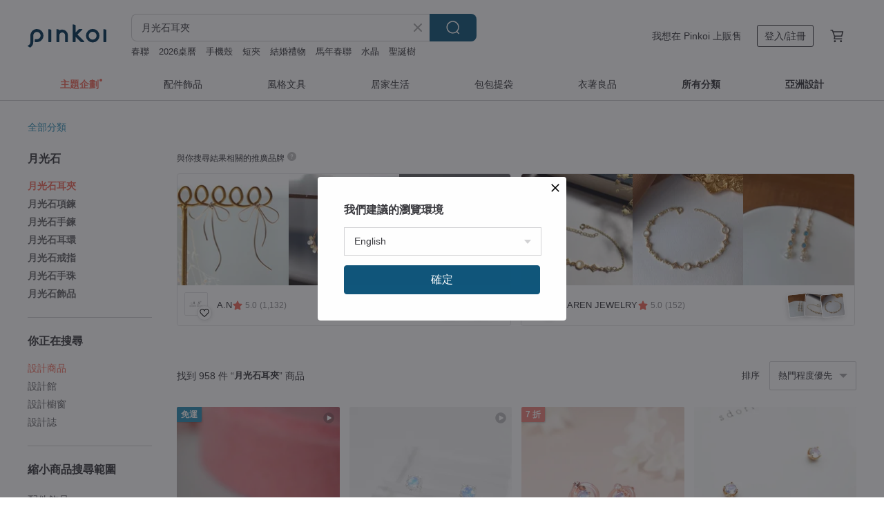

--- FILE ---
content_type: text/html; charset=utf-8
request_url: https://www.pinkoi.com/search?q=%E6%9C%88%E5%85%89%E7%9F%B3%E8%80%B3%E5%A4%BE&ref_sec=related_keywords&ref_posn=5&ref_related_kw_type=manual&ref_created=1696220417&ref_entity=search_item_list&ref_entity_id=%E6%9C%88%E5%85%89%E7%9F%B3%E6%89%8B%E7%8F%A0&ref_page=1&ref_pgsz=60&ref_pgsess=1696220417
body_size: 26943
content:

<!doctype html>

<html lang="zh-Hant" class="web no-js s-not-login s-zh_TW webkit" xmlns:fb="http://ogp.me/ns/fb#">
<head prefix="og: http://ogp.me/ns# fb: http://ogp.me/ns/fb# ilovepinkoi: http://ogp.me/ns/fb/ilovepinkoi#">
    <meta charset="utf-8">

        <title>月光石耳夾 | Pinkoi | 亞洲跨境設計購物平台</title>
    <meta name="keywords" content="月光石耳夾">

        <meta name="description" content="月光石耳夾的搜尋結果 - 958件。你想找的月光石耳夾盡在 Pinkoi，新會員享 APP 運費優惠，最高折 NT$100！立刻逛逛百萬會員好評推薦的月光石耳夾商品，Pinkoi 堅持用好品味、獨特設計實現你對生活詮釋的想像。">

    <meta name="twitter:card" content="summary_large_image">

        <meta property="og:title" content="月光石耳夾 | Pinkoi">
        <meta property="og:description" content="月光石耳夾的搜尋結果 - 958件。你想找的月光石耳夾盡在 Pinkoi，新會員享 APP 運費優惠，最高折 NT$100！立刻逛逛百萬會員好評推薦的月光石耳夾商品，Pinkoi 堅持用好品味、獨特設計實現你對生活詮釋的想像。">
        <meta property="og:image" content="https://cdn02.pinkoi.com/product/v7mWeyiU/0/1/800x0.jpg">

    <meta property="og:type" content="product">
        <meta property="og:url" content="https://www.pinkoi.com/search?q=%E6%9C%88%E5%85%89%E7%9F%B3%E8%80%B3%E5%A4%BE&ref_sec=related_keywords&ref_posn=5&ref_related_kw_type=manual&ref_created=1696220417&ref_entity=search_item_list&ref_entity_id=%E6%9C%88%E5%85%89%E7%9F%B3%E6%89%8B%E7%8F%A0&ref_page=1&ref_pgsz=60&ref_pgsess=1696220417"><link rel="canonical" href="https://www.pinkoi.com/search?q=%E6%9C%88%E5%85%89%E7%9F%B3%E8%80%B3%E5%A4%BE"><link rel="next" href="https://www.pinkoi.com/search?q=%E6%9C%88%E5%85%89%E7%9F%B3%E8%80%B3%E5%A4%BE&page=2">

    <link rel="alternate" href="android-app://com.pinkoi/http/www.pinkoi.com/search?q=%E6%9C%88%E5%85%89%E7%9F%B3%E8%80%B3%E5%A4%BE">

        <script type="application/ld+json">{"@context": "http://schema.org", "@type": "BreadcrumbList", "itemListElement": [{"@type": "ListItem", "position": 1, "item": {"@id": "https://www.pinkoi.com", "name": "Pinkoi"}}, {"@type": "ListItem", "position": 2, "item": {"@id": "https://www.pinkoi.com/search", "name": "Search"}}, {"@type": "ListItem", "position": 3, "item": {"@id": "https://www.pinkoi.com/search?q=%E6%9C%88%E5%85%89%E7%9F%B3%E8%80%B3%E5%A4%BE", "name": "\u6708\u5149\u77f3\u8033\u593e"}}]}</script>

        <script type="application/ld+json">{"@context": "http://schema.org", "@type": "Product", "productID": "v7mWeyiU", "sku": "v7mWeyiU", "name": "\u30d4\u30a2\u30b9\u0026\u30a4\u30e4\u30ea\u30f3\u30b0 uccellino \u30d4\u30f3\u30af", "description": "\u304b\u308f\u3044\u3044\u5c0f\u9ce5\u306e\u3088\u3046\u306a\u914d\u8272\u306e\u30d4\u30a2\u30b9\u3067\u3059\u3002\n\u6697\u3044\u304a\u8272\u306e\u6d0b\u670d\u306b\u83ef\u3084\u304b\u3055\u3092\u30d7\u30e9\u30b9\u3057\u305f\u308a\u3002\n\u30ec\u30fc\u30b9\u306e\u30c8\u30c3\u30d7\u30b9\u306b\u3042\u308f\u305b\u3066\u307f\u305f\u308a\u3002", "image": ["https://cdn02.pinkoi.com/product/v7mWeyiU/0/1/500x0.jpg"], "brand": {"@type": "Brand", "name": "il nesso"}, "offers": {"@type": "Offer", "priceCurrency": "TWD", "price": 1432, "availability": "http://schema.org/InStock", "priceValidUntil": "2026-05-19", "itemCondition": "http://schema.org/NewCondition", "url": "https://www.pinkoi.com/product/v7mWeyiU", "seller": {"@type": "Organization", "name": "il nesso", "url": "https://www.pinkoi.com/store/ilnesso"}, "hasMerchantReturnPolicy": [{"@type": "MerchantReturnPolicy", "returnPolicyCategory": "https://schema.org/MerchantReturnFiniteReturnWindow", "merchantReturnDays": 7, "returnMethod": "https://schema.org/ReturnByMail", "returnFees": "https://schema.org/FreeReturn", "applicableCountry": ["TW", "HK", "MO", "TH", "JP", "CN", "US", "SG", "CA"]}]}, "aggregateRating": {"@type": "AggregateRating", "ratingValue": 5.0, "reviewCount": 74}}</script><script type="application/ld+json">{"@context": "http://schema.org", "@type": "Product", "productID": "NUMjAY7p", "sku": "NUMjAY7p", "name": "\u3010\u79ae\u7269\u3011\u76db\u958b \u6708\u5149\u77f314K\u6ce8\u91d1\u7121\u75db\u8033\u593e\u8033\u91dd\u5171\u7528\u6b3e", "description": "\u6708\u5149\u77f3\u7121\u75db\u8033\u74b0\u593e\u8033\u91dd\u5171\u7528\n14K\u5305\u91d1\n\u6bcd\u89aa\u7bc0 \u8056\u8a95\u7bc0 \u751f\u65e5\u79ae\u7269", "image": ["https://cdn01.pinkoi.com/product/NUMjAY7p/0/1/500x0.jpg"], "brand": {"@type": "Brand", "name": "One N Only Jewelry"}, "offers": {"@type": "Offer", "priceCurrency": "TWD", "price": 1180, "availability": "http://schema.org/InStock", "priceValidUntil": "2026-05-19", "itemCondition": "http://schema.org/NewCondition", "url": "https://www.pinkoi.com/product/NUMjAY7p", "seller": {"@type": "Organization", "name": "One N Only Jewelry", "url": "https://www.pinkoi.com/store/one-n-only-jewelry"}, "hasMerchantReturnPolicy": [{"@type": "MerchantReturnPolicy", "returnPolicyCategory": "https://schema.org/MerchantReturnFiniteReturnWindow", "merchantReturnDays": 7, "returnMethod": "https://schema.org/ReturnByMail", "returnFees": "https://schema.org/FreeReturn", "applicableCountry": ["TW", "HK", "MO", "TH", "JP", "CN", "US", "SG", "CA"]}]}, "aggregateRating": {"@type": "AggregateRating", "ratingValue": 5.0, "reviewCount": 916}}</script><script type="application/ld+json">{"@context": "http://schema.org", "@type": "Product", "productID": "7Em2ST3q", "sku": "7Em2ST3q", "name": "\u85cd\u6688\u6708\u5149\u77f3\u5c0f\u5713\u7247\u7d14\u9280\u8033\u74b0| \u5929\u7136\u77f3\u3002\u53ef\u6539\u593e\u3002\u751c\u7f8e\u767e\u642d", "description": "\u6750\u8cea\uff1a925\u7d14\u9280\n\u4e3b\u77f3\uff1a\u85cd\u6688\u6708\u5149\u77f3(\u534a\u9762\u6cdb\u85cd\u6688)\n\u8033\u593e\uff1a\u77fd\u81a0\u8033\u593e\n\u5099\u8ca8\u5929\u6578\uff1a\u7d044-5\u500b\u5de5\u4f5c\u5929", "image": ["https://cdn02.pinkoi.com/product/7Em2ST3q/0/1/500x0.jpg"], "brand": {"@type": "Brand", "name": "Isha Jewelry \u7d14\u9280\u8f15\u73e0\u5bf6"}, "offers": {"@type": "Offer", "priceCurrency": "TWD", "price": 757, "availability": "http://schema.org/InStock", "priceValidUntil": "2026-05-19", "itemCondition": "http://schema.org/NewCondition", "url": "https://www.pinkoi.com/product/7Em2ST3q", "seller": {"@type": "Organization", "name": "Isha Jewelry \u7d14\u9280\u8f15\u73e0\u5bf6", "url": "https://www.pinkoi.com/store/nuwarocks"}, "hasMerchantReturnPolicy": [{"@type": "MerchantReturnPolicy", "returnPolicyCategory": "https://schema.org/MerchantReturnFiniteReturnWindow", "merchantReturnDays": 7, "returnMethod": "https://schema.org/ReturnByMail", "returnFees": "https://schema.org/FreeReturn", "applicableCountry": ["TW", "HK", "MO", "TH", "JP", "CN", "US", "SG", "CA"]}]}, "aggregateRating": {"@type": "AggregateRating", "ratingValue": 5.0, "reviewCount": 7752}}</script><script type="application/ld+json">{"@context": "http://schema.org", "@type": "Product", "productID": "hYYP9GGx", "sku": "hYYP9GGx", "name": "\u9583\u8000\u7684\u592a\u967d\u8033\u74b0\u2502\u592a\u967d\u77f3 \u6f84\u6708\u5149\u77f3 \u53ef\u6539\u8033\u593e", "description": "\u9078\u7528\u9802\u7d1a5A\u592a\u967d\u77f3\uff0c\u6709\u8457\u91d1\u6c99\u7684\u8272\u6fa4\uff0c\u6574\u9ad4\u504f\u6a58\u7d05\u8272\uff0c\n\u592a\u967d\u77f3\u662f\u7a00\u5c11\u6027\u7684\u534a\u5bf6\u77f3\uff0c\u6709\u8457\u592a\u967d\u822c\u5f37\u5927\u7684\u80fd\u91cf\uff0c\n\u6696\u6f84\u8272\u8abf\uff0c\u7d66\u4eba\u6eab\u6696\uff0c\u6cbb\u7652\u4eba\u5fc3\uff0c\u5e36\u4f86\u6b63\u9762\u529b\u91cf\u3002", "image": ["https://cdn01.pinkoi.com/product/hYYP9GGx/0/9/500x0.jpg"], "brand": {"@type": "Brand", "name": "JieJie  Jewelry"}, "offers": {"@type": "Offer", "priceCurrency": "TWD", "price": 1280, "availability": "http://schema.org/InStock", "priceValidUntil": "2026-05-19", "itemCondition": "http://schema.org/NewCondition", "url": "https://www.pinkoi.com/product/hYYP9GGx", "seller": {"@type": "Organization", "name": "JieJie  Jewelry", "url": "https://www.pinkoi.com/store/laluna2015"}, "hasMerchantReturnPolicy": [{"@type": "MerchantReturnPolicy", "returnPolicyCategory": "https://schema.org/MerchantReturnFiniteReturnWindow", "merchantReturnDays": 7, "returnMethod": "https://schema.org/ReturnByMail", "returnFees": "https://schema.org/FreeReturn", "applicableCountry": ["TW", "HK", "MO", "TH", "JP", "CN", "US", "SG", "CA"]}]}, "aggregateRating": {"@type": "AggregateRating", "ratingValue": 5.0, "reviewCount": 1402}}</script><script type="application/ld+json">{"@context": "http://schema.org", "@type": "Product", "productID": "p4Pysucp", "sku": "p4Pysucp", "name": "\u30d6\u30eb\u30fc\u30ab\u30e9\u30fc\u30c8\u30d1\u30fc\u30ba\u3068\u7425\u73c0\u3001\u30e0\u30fc\u30f3\u30b9\u30c8\u30fc\u30f3\u306e\u30d5\u30fc\u30d7\u30a4\u30e4\u30ea\u30f3\u30b0\u3001\u30a4\u30e4\u30fc\u30ab\u30d5", "description": "\u8033\u305f\u3076\u306b\u306f\u3055\u3080\u30bf\u30a4\u30d7\u306e\u30a4\u30e4\u30ea\u30f3\u30b0\u3067\u3059\u3001\u30d4\u30a2\u30b9\u7a74\u306f\u4e0d\u8981\u3067\u3059\u3002", "image": ["https://cdn01.pinkoi.com/product/p4Pysucp/0/1/500x0.jpg"], "brand": {"@type": "Brand", "name": "ETERNA \u65e5\u7cfb\u624b\u4f5c\u98fe\u54c1"}, "offers": {"@type": "Offer", "priceCurrency": "TWD", "price": 593, "availability": "http://schema.org/InStock", "priceValidUntil": "2026-05-19", "itemCondition": "http://schema.org/NewCondition", "url": "https://www.pinkoi.com/product/p4Pysucp", "seller": {"@type": "Organization", "name": "ETERNA \u65e5\u7cfb\u624b\u4f5c\u98fe\u54c1", "url": "https://www.pinkoi.com/store/eterna"}, "hasMerchantReturnPolicy": [{"@type": "MerchantReturnPolicy", "returnPolicyCategory": "https://schema.org/MerchantReturnFiniteReturnWindow", "merchantReturnDays": 7, "returnMethod": "https://schema.org/ReturnByMail", "returnFees": "https://schema.org/FreeReturn", "applicableCountry": ["TW", "HK", "MO", "TH", "JP", "CN", "US", "SG", "CA"]}]}, "aggregateRating": {"@type": "AggregateRating", "ratingValue": 5.0, "reviewCount": 803}}</script><script type="application/ld+json">{"@context": "http://schema.org", "@type": "Product", "productID": "CJniNuJ8", "sku": "CJniNuJ8", "name": "\u3010\u79ae\u7269\u3011\u6d41\u661f\u5149\u8de1 \u5929\u7136\u6708\u5149\u77f314K\u6ce8\u91d1\u7121\u75db\u8033\u593e", "description": "\u5929\u7136\u6708\u5149\u77f3  \u7d14\u624b\u5de5\u88fd\u4f5c 14K\u6ce8\u91d1 \u7121\u75db\u8033\u593e\n\u6d41\u661f\u7269\u8a9e \u60c5\u4eba\u7bc0\u79ae\u54c1", "image": ["https://cdn01.pinkoi.com/product/CJniNuJ8/0/1/500x0.jpg"], "brand": {"@type": "Brand", "name": "One N Only Jewelry"}, "offers": {"@type": "Offer", "priceCurrency": "TWD", "price": 1180, "availability": "http://schema.org/InStock", "priceValidUntil": "2026-05-19", "itemCondition": "http://schema.org/NewCondition", "url": "https://www.pinkoi.com/product/CJniNuJ8", "seller": {"@type": "Organization", "name": "One N Only Jewelry", "url": "https://www.pinkoi.com/store/one-n-only-jewelry"}, "hasMerchantReturnPolicy": [{"@type": "MerchantReturnPolicy", "returnPolicyCategory": "https://schema.org/MerchantReturnFiniteReturnWindow", "merchantReturnDays": 7, "returnMethod": "https://schema.org/ReturnByMail", "returnFees": "https://schema.org/FreeReturn", "applicableCountry": ["TW", "HK", "MO", "TH", "JP", "CN", "US", "SG", "CA"]}]}, "aggregateRating": {"@type": "AggregateRating", "ratingValue": 5.0, "reviewCount": 916}}</script><script type="application/ld+json">{"@context": "http://schema.org", "@type": "Product", "productID": "PXuRhsZZ", "sku": "PXuRhsZZ", "name": "925\u7d14\u9280 \u7d30\u7248 \u5708\u5708 \u6708\u5149\u77f3 \u6613\u6263 \u8033\u74b0  \u4e00\u5c0d", "description": "\u7d93\u5178\u7d20\u9762\u5c0f\u6613\u6263\uff0c\u642d\u914d\u9583\u4eae\u516d\u908a\u5f62\u6708\u5149\u77f3\uff0c\u7368\u5bb6\u8a2d\u8a08\uff0c\u5c0f\u5bf6\u77f3\u589c\u5b50\u53ef\u81ea\u7531\u62c6\u5378\uff0c\u642d\u914d\u6210\u9805\u934a\u589c\u5b50\u5594!\u65e5\u5e38\u8f15\u9b06\u6700\u4f73\u642d\u914d\u6b3e\u3002925\u7d14\u9280\u4f4e\u654f\u6750\u8cea\u88fd\u4f5c\u3002\u514d\u8cbb\u9001\u79ae\u5305\u88dd\u3002", "image": ["https://cdn01.pinkoi.com/product/PXuRhsZZ/0/2/500x0.jpg"], "brand": {"@type": "Brand", "name": "COOL \u0026 HOT"}, "offers": {"@type": "Offer", "priceCurrency": "TWD", "price": 1145, "availability": "http://schema.org/InStock", "priceValidUntil": "2026-05-19", "itemCondition": "http://schema.org/NewCondition", "url": "https://www.pinkoi.com/product/PXuRhsZZ", "seller": {"@type": "Organization", "name": "COOL \u0026 HOT", "url": "https://www.pinkoi.com/store/cool-hot"}, "hasMerchantReturnPolicy": [{"@type": "MerchantReturnPolicy", "returnPolicyCategory": "https://schema.org/MerchantReturnFiniteReturnWindow", "merchantReturnDays": 7, "returnMethod": "https://schema.org/ReturnByMail", "returnFees": "https://schema.org/FreeReturn", "applicableCountry": ["TW", "HK", "MO", "TH", "JP", "CN", "US", "SG", "CA"]}]}, "aggregateRating": {"@type": "AggregateRating", "ratingValue": 5.0, "reviewCount": 6060}}</script><script type="application/ld+json">{"@context": "http://schema.org", "@type": "Product", "productID": "YveytcLv", "sku": "YveytcLv", "name": "\u63d0\u5347\u76f4\u89ba \u5e73\u975c\u5fc3\u9748  \u85cd\u5929\u767d\u96f2\u5927\u9846\u7c92\u5929\u7136\u6708\u5149\u77f3 \u8033\u74b0", "description": "\u2726\u4e00\u62b9\u6708\u5149\u552e\u51fa\u4e4b\u5546\u54c1\u7686\u4eab\u6709\u7121\u671f\u9650\u4e0d\u9650\u6b21\u6578\u514d\u8cbb\u4fdd\u969c\u7dad\u4fee\u670d\u52d9\uff0c\u7279\u50f9\u54c1\u9664\u5916\u2726 \n\u2726\u7cbe\u9078\u7d14\u5929\u7136\u6c34\u6676\u53ca\u534a\u5bf6\u77f3\u7d20\u6750\uff0c\u6a23\u5f0f\u7a2e\u985e\u6392\u5217\u7686\u53ef\u505a\u5ba2\u88fd\u5316\uff0c\u6b61\u8fce\u4f86\u4fe1\u8a0e\u8ad6\u2726", "image": ["https://cdn01.pinkoi.com/product/YveytcLv/0/1/500x0.jpg"], "brand": {"@type": "Brand", "name": "\u4e00\u62b9\u6708\u5149 Emoonstone"}, "offers": {"@type": "Offer", "priceCurrency": "TWD", "price": 980, "availability": "http://schema.org/InStock", "priceValidUntil": "2026-05-19", "itemCondition": "http://schema.org/NewCondition", "url": "https://www.pinkoi.com/product/YveytcLv", "seller": {"@type": "Organization", "name": "\u4e00\u62b9\u6708\u5149 Emoonstone", "url": "https://www.pinkoi.com/store/goodtime-play-jewelry"}, "hasMerchantReturnPolicy": [{"@type": "MerchantReturnPolicy", "returnPolicyCategory": "https://schema.org/MerchantReturnFiniteReturnWindow", "merchantReturnDays": 7, "returnMethod": "https://schema.org/ReturnByMail", "returnFees": "https://schema.org/FreeReturn", "applicableCountry": ["TW", "HK", "MO", "TH", "JP", "CN", "US", "SG", "CA"]}]}, "aggregateRating": {"@type": "AggregateRating", "ratingValue": 5.0, "reviewCount": 4956}}</script><script type="application/ld+json">{"@context": "http://schema.org", "@type": "Product", "productID": "JzJtkiXz", "sku": "JzJtkiXz", "name": "\u30d4\u30a2\u30b9\u0026\u30a4\u30e4\u30ea\u30f3\u30b0 Trasparenza \u30db\u30ef\u30a4\u30c8", "description": "\u30dc\u30ea\u30e5\u30fc\u30e0\u30a2\u30af\u30bb\u30b5\u30ea\u30fc\u306e\u30c7\u30d3\u30e5\u30fc\u306b\u3082\u3002\n\u30dc\u30ea\u30e5\u30fc\u30e0\u611f\u306e\u3042\u308b\u30a2\u30af\u30bb\u30b5\u30ea\u30fc\u304c\u82e6\u624b\u3068\u3044\u3046\u65b9\u306b\u3082\u3001\u4e3b\u5f35\u3057\u3059\u304e\u306a\u3044\u30ab\u30e9\u30fc\u306e\u77f3\u3092\u4f7f\u3063\u3066\u3044\u308b\u306e\u3067\u53d6\u308a\u5165\u308c\u3084\u3059\u3044\u3067\u3059\u3002", "image": ["https://cdn01.pinkoi.com/product/JzJtkiXz/0/1/500x0.jpg"], "brand": {"@type": "Brand", "name": "il nesso"}, "offers": {"@type": "Offer", "priceCurrency": "TWD", "price": 1521, "availability": "http://schema.org/InStock", "priceValidUntil": "2026-05-19", "itemCondition": "http://schema.org/NewCondition", "url": "https://www.pinkoi.com/product/JzJtkiXz", "seller": {"@type": "Organization", "name": "il nesso", "url": "https://www.pinkoi.com/store/ilnesso"}, "hasMerchantReturnPolicy": [{"@type": "MerchantReturnPolicy", "returnPolicyCategory": "https://schema.org/MerchantReturnFiniteReturnWindow", "merchantReturnDays": 7, "returnMethod": "https://schema.org/ReturnByMail", "returnFees": "https://schema.org/FreeReturn", "applicableCountry": ["TW", "HK", "MO", "TH", "JP", "CN", "US", "SG", "CA"]}]}, "aggregateRating": {"@type": "AggregateRating", "ratingValue": 5.0, "reviewCount": 74}}</script><script type="application/ld+json">{"@context": "http://schema.org", "@type": "Product", "productID": "uGLv3jYk", "sku": "uGLv3jYk", "name": "\u60c5\u4eba\u7bc0 925\u7d14\u9280 \u6708\u5149\u77f3 \u5c0f\u5de7\u6de1\u6c34\u73cd\u73e0 \u8f49\u73e0 \u9396\u73e0 \u8033\u74b0 \u8033\u593e", "description": "\u6708\u5149\u77f3\u4ee5\u5bf6\u77f3\u5207\u9762\uff0c\u6563\u767c\u5149\u8292\u8207\u5149\u6fa4\u5ea6\uff0c\u6bcf\u4e00\u9846\u7368\u4e00\u7121\u4e8c\u5929\u7136\u77f3\uff0c\u737b\u7d66\u6709\u7de3\u7684\u60a8~925\u7d14\u9280\u4f4e\u654f\u88fd\u4f5c\uff0c\u9396\u73e0\u6263\u65b9\u5f0f\uff0c\u662f\u6b3e\u65b9\u4fbf\u914d\u6234\u4e45\u4e45\u7684\u8033\u74b0\u3002", "image": ["https://cdn02.pinkoi.com/product/uGLv3jYk/0/1/500x0.jpg"], "brand": {"@type": "Brand", "name": "COOL \u0026 HOT"}, "offers": {"@type": "Offer", "priceCurrency": "TWD", "price": 1048, "availability": "http://schema.org/InStock", "priceValidUntil": "2026-05-19", "itemCondition": "http://schema.org/NewCondition", "url": "https://www.pinkoi.com/product/uGLv3jYk", "seller": {"@type": "Organization", "name": "COOL \u0026 HOT", "url": "https://www.pinkoi.com/store/cool-hot"}, "hasMerchantReturnPolicy": [{"@type": "MerchantReturnPolicy", "returnPolicyCategory": "https://schema.org/MerchantReturnFiniteReturnWindow", "merchantReturnDays": 7, "returnMethod": "https://schema.org/ReturnByMail", "returnFees": "https://schema.org/FreeReturn", "applicableCountry": ["TW", "HK", "MO", "TH", "JP", "CN", "US", "SG", "CA"]}]}, "aggregateRating": {"@type": "AggregateRating", "ratingValue": 5.0, "reviewCount": 6060}}</script><script type="application/ld+json">{"@context": "http://schema.org", "@type": "Product", "productID": "MuBXEn3C", "sku": "MuBXEn3C", "name": "\u5c0f\u5de7\u5149\u9762\u68a8\u5f62 \u6708\u5149\u77f3 \u6241\u9577\u6c34\u6ef4\u5f62 14Kgf \u5305\u91d1\u8033\u74b0", "description": "\u25ba \u5be6\u9ad4\u5b0c\u5c0f\u53ef\u611b\uff0c\u5927\u62b5\u800c\u8a00\u76f8\u7576\u6e05\u900f\uff0c\u662f\u5f88\u6f02\u4eae\u7684\u54c1\u8cea\u3002\n\u25ba \u6bcf\u9846\u5bf6\u77f3\u7684\u5f62\u72c0\u3001\u5c3a\u5bf8\u3001\u984f\u8272\u7565\u6709\u5dee\u7570\uff0c\u6311\u9078\u53ef\u914d\u5c0d\u8005\u88fd\u4f5c\u3002\n\u25ba \u53ef\u6539\u70ba\u96b1\u5f62\u77fd\u81a0\u8033\u593e\u6216\u65e5\u672c\u88fd\u9285\u934d\u91d1\u87ba\u65cb\u53ef\u8abf\u6574\u5f0f\u8033\u593e\u3002", "image": ["https://cdn02.pinkoi.com/product/MuBXEn3C/0/9/500x0.jpg"], "brand": {"@type": "Brand", "name": "Joyce Wu Handmade Jewelry"}, "offers": {"@type": "Offer", "priceCurrency": "TWD", "price": 990, "availability": "http://schema.org/InStock", "priceValidUntil": "2026-05-19", "itemCondition": "http://schema.org/NewCondition", "url": "https://www.pinkoi.com/product/MuBXEn3C", "seller": {"@type": "Organization", "name": "Joyce Wu Handmade Jewelry", "url": "https://www.pinkoi.com/store/joycewu-jewelry"}, "hasMerchantReturnPolicy": [{"@type": "MerchantReturnPolicy", "returnPolicyCategory": "https://schema.org/MerchantReturnFiniteReturnWindow", "merchantReturnDays": 7, "returnMethod": "https://schema.org/ReturnByMail", "returnFees": "https://schema.org/FreeReturn", "applicableCountry": ["TW", "HK", "MO", "TH", "JP", "CN", "US", "SG", "CA"]}]}, "aggregateRating": {"@type": "AggregateRating", "ratingValue": 5.0, "reviewCount": 2279}}</script><script type="application/ld+json">{"@context": "http://schema.org", "@type": "Product", "productID": "qvFzGTmC", "sku": "qvFzGTmC", "name": "\u611b\u3092\u6df1\u3081\u308b\u3000\u30ec\u30a4\u30f3\u30dc\u30fc\u30e0\u30fc\u30f3\u30b9\u30c8\u30fc\u30f3\u306e\u30c1\u30a7\u30fc\u30f3\u30d4\u30a2\u30b9 6\u6708\u8a95\u751f\u77f3 \u30a4\u30e4\u30ea\u30f3\u30b0\u53ef", "description": "\u30aa\u30ea\u30b8\u30ca\u30eb\n\u795e\u79d8\u7684\u306a\u30e0\u30fc\u30f3\u30b9\u30c8\u30fc\u30f3\u306e\u30d5\u30c3\u30af\u30d4\u30a2\u30b9\u3067\u3059\n\u30b7\u30f3\u30d7\u30eb\u306a\u30c7\u30b6\u30a4\u30f3\u3067\u3059\u304c\u3001\u63fa\u308c\u308b\u305f\u3073\u306b\u5973\u5b50\u529bUP\uff01", "image": ["https://cdn02.pinkoi.com/product/qvFzGTmC/0/1/500x0.jpg"], "brand": {"@type": "Brand", "name": "RALULU.SHU"}, "offers": {"@type": "Offer", "priceCurrency": "TWD", "price": 1226, "availability": "http://schema.org/InStock", "priceValidUntil": "2026-05-19", "itemCondition": "http://schema.org/NewCondition", "url": "https://www.pinkoi.com/product/qvFzGTmC", "seller": {"@type": "Organization", "name": "RALULU.SHU", "url": "https://www.pinkoi.com/store/ralulushu"}, "hasMerchantReturnPolicy": [{"@type": "MerchantReturnPolicy", "returnPolicyCategory": "https://schema.org/MerchantReturnFiniteReturnWindow", "merchantReturnDays": 7, "returnMethod": "https://schema.org/ReturnByMail", "returnFees": "https://schema.org/FreeReturn", "applicableCountry": ["TW", "HK", "MO", "TH", "JP", "CN", "US", "SG", "CA"]}]}, "aggregateRating": {"@type": "AggregateRating", "ratingValue": 5.0, "reviewCount": 639}}</script><script type="application/ld+json">{"@context": "http://schema.org", "@type": "Product", "productID": "keHP3Z2h", "sku": "keHP3Z2h", "name": "\u604b\u306e\u4e88\u611f\u3001\u5065\u5eb7\u3068\u5e78\u904b\u3001\u5bcc\u3001\u9577\u5bff\u3092\u8c61\u5fb4\u3059\u308b\u77f3 \u30e0\u30fc\u30f3\u30b9\u30c8\u30fc\u30f3\u3068\u96ea\u306e\u7d50\u6676\u306e\u30d4\u30a2\u30b9 \u30a4\u30e4\u30ea\u30f3\u30b0 6\u6708\u8a95\u751f\u77f3", "description": "\u30b7\u30e9\u30fc\u52b9\u679c\u304c\u898b\u3089\u308c\u308b\u7dba\u9e97\u306a\u30e0\u30fc\u30f3\u30b9\u30c8\u30fc\u30f3\uff06\u96ea\u306e\u7d50\u6676\u306e\u30d4\u30a2\u30b9\u3067\u3059\n\u96ea\u306e\u7d50\u6676\u306e\u30e2\u30c1\u30fc\u30d5\u304c\u30ad\u30e9\u30ad\u30e9\u3057\u3066\u3001\u3053\u306e\u5b63\u7bc0\u306b\u3074\u3063\u305f\u308a\n\u6a39\u8102\u30ce\u30f3\u30db\u30fc\u30eb\u5f0f\u307e\u305f\u306f\u30e1\u30c3\u30ad\u30cd\u30b8\u30d0\u30cd\u5f0f\u30a4\u30e4\u30ea\u30f3\u30b0\u306b\u5909\u66f4\u3082\u53ef\u80fd\u3001\u30aa\u30d7\u30b7\u30e7\u30f3\u6b04\u3088\u308a\u3054\u9078\u629e\u304f\u3060\u3055\u3044\u3002", "image": ["https://cdn01.pinkoi.com/product/keHP3Z2h/0/1/500x0.jpg"], "brand": {"@type": "Brand", "name": "RALULU.SHU"}, "offers": {"@type": "Offer", "priceCurrency": "TWD", "price": 1620, "availability": "http://schema.org/InStock", "priceValidUntil": "2026-05-19", "itemCondition": "http://schema.org/NewCondition", "url": "https://www.pinkoi.com/product/keHP3Z2h", "seller": {"@type": "Organization", "name": "RALULU.SHU", "url": "https://www.pinkoi.com/store/ralulushu"}, "hasMerchantReturnPolicy": [{"@type": "MerchantReturnPolicy", "returnPolicyCategory": "https://schema.org/MerchantReturnFiniteReturnWindow", "merchantReturnDays": 7, "returnMethod": "https://schema.org/ReturnByMail", "returnFees": "https://schema.org/FreeReturn", "applicableCountry": ["TW", "HK", "MO", "TH", "JP", "CN", "US", "SG", "CA"]}]}, "aggregateRating": {"@type": "AggregateRating", "ratingValue": 5.0, "reviewCount": 639}}</script><script type="application/ld+json">{"@context": "http://schema.org", "@type": "Product", "productID": "aHxDfJyq", "sku": "aHxDfJyq", "name": "\u7f8e\u570b\u7d10\u7d04 \u9ad8\u983b\u80fd\u91cf \u7a00\u5c11\u539f\u77f3\u96d9\u751f \u8d6b\u57fa\u8499\u9583\u9748\u947d\u8033\u74b0", "description": "\u2726\u4e00\u62b9\u6708\u5149\u552e\u51fa\u4e4b\u5546\u54c1\u7686\u4eab\u6709\u7121\u671f\u9650\u4e0d\u9650\u6b21\u6578\u514d\u8cbb\u4fdd\u969c\u7dad\u4fee\u670d\u52d9\uff0c\u7279\u50f9\u54c1\u9664\u5916\u2726 \n\u2726\u7cbe\u9078\u7d14\u5929\u7136\u6c34\u6676\u53ca\u534a\u5bf6\u77f3\u7d20\u6750\uff0c\u6a23\u5f0f\u7a2e\u985e\u6392\u5217\u7686\u53ef\u505a\u5ba2\u88fd\u5316\uff0c\u6b61\u8fce\u4f86\u4fe1\u8a0e\u8ad6\u2726", "image": ["https://cdn02.pinkoi.com/product/aHxDfJyq/0/3/500x0.jpg"], "brand": {"@type": "Brand", "name": "\u4e00\u62b9\u6708\u5149 Emoonstone"}, "offers": {"@type": "Offer", "priceCurrency": "TWD", "price": 2980, "availability": "http://schema.org/InStock", "priceValidUntil": "2026-05-19", "itemCondition": "http://schema.org/NewCondition", "url": "https://www.pinkoi.com/product/aHxDfJyq", "seller": {"@type": "Organization", "name": "\u4e00\u62b9\u6708\u5149 Emoonstone", "url": "https://www.pinkoi.com/store/goodtime-play-jewelry"}, "hasMerchantReturnPolicy": [{"@type": "MerchantReturnPolicy", "returnPolicyCategory": "https://schema.org/MerchantReturnFiniteReturnWindow", "merchantReturnDays": 7, "returnMethod": "https://schema.org/ReturnByMail", "returnFees": "https://schema.org/FreeReturn", "applicableCountry": ["TW", "HK", "MO", "TH", "JP", "CN", "US", "SG", "CA"]}]}, "aggregateRating": {"@type": "AggregateRating", "ratingValue": 5.0, "reviewCount": 4956}}</script><script type="application/ld+json">{"@context": "http://schema.org", "@type": "Product", "productID": "mmSLzKRn", "sku": "mmSLzKRn", "name": "\u958b\u904b\u62db\u8ca1 \u9ec3\u91d1\u7cd6\u611f \u5929\u7136\u9ec3\u6c34\u6676\u8033\u74b0 \u6e05\u65b0\u5ae9\u8272", "description": "\u2726\u4e00\u62b9\u6708\u5149\u552e\u51fa\u4e4b\u5546\u54c1\u7686\u4eab\u6709\u7121\u671f\u9650\u4e0d\u9650\u6b21\u6578\u514d\u8cbb\u4fdd\u969c\u7dad\u4fee\u670d\u52d9\uff0c\u7279\u50f9\u54c1\u9664\u5916\u2726\n\u2726\u7cbe\u9078\u7d14\u5929\u7136\u6c34\u6676\u53ca\u534a\u5bf6\u77f3\u7d20\u6750\uff0c\u6a23\u5f0f\u7a2e\u985e\u6392\u5217\u7686\u53ef\u505a\u5ba2\u88fd\u5316\uff0c\u6b61\u8fce\u4f86\u4fe1\u8a0e\u8ad6\u2726", "image": ["https://cdn01.pinkoi.com/product/mmSLzKRn/0/1/500x0.jpg"], "brand": {"@type": "Brand", "name": "\u4e00\u62b9\u6708\u5149 Emoonstone"}, "offers": {"@type": "Offer", "priceCurrency": "TWD", "price": 980, "availability": "http://schema.org/InStock", "priceValidUntil": "2026-05-19", "itemCondition": "http://schema.org/NewCondition", "url": "https://www.pinkoi.com/product/mmSLzKRn", "seller": {"@type": "Organization", "name": "\u4e00\u62b9\u6708\u5149 Emoonstone", "url": "https://www.pinkoi.com/store/goodtime-play-jewelry"}, "hasMerchantReturnPolicy": [{"@type": "MerchantReturnPolicy", "returnPolicyCategory": "https://schema.org/MerchantReturnFiniteReturnWindow", "merchantReturnDays": 7, "returnMethod": "https://schema.org/ReturnByMail", "returnFees": "https://schema.org/FreeReturn", "applicableCountry": ["TW", "HK", "MO", "TH", "JP", "CN", "US", "SG", "CA"]}]}, "aggregateRating": {"@type": "AggregateRating", "ratingValue": 5.0, "reviewCount": 4956}}</script><script type="application/ld+json">{"@context": "http://schema.org", "@type": "Product", "productID": "78ku77tG", "sku": "78ku77tG", "name": "\u53e4\u6642\u8a08\u6708\u5149\u77f3\u7570\u73cd\u73e0\u8033\u74b0\u3000\u53ef\u6539\u8033\u593e", "description": "\u53e4\u6642\u8a08\u6708\u5149\u77f3\u7570\u73cd\u73e0\u8033\u74b0 \u2726 \u7528\u5fc3\u6311\u9078\u4e86\u9846\u9846\u4e0d\u540c\u7684\u7570\u73cd\u73e0\uff0c\u9ede\u7db4\u4e0a\u6de1\u8272\u8abf\u7684\u5c0f\u7926\u77f3\u8207\u9280\u91dd\uff0c\u7c21\u7d04\u4e0d\u6d6e\u8a87\u7684\u5782\u589c\u9577\u5ea6\uff0c\u80fd\u5920\u4fd0\u843d\u914d\u642d\u5404\u5f0f\u88dd\u626e\u8207\u5834\u5408\u3002", "image": ["https://cdn01.pinkoi.com/product/78ku77tG/0/1/500x0.jpg"], "brand": {"@type": "Brand", "name": "\u5b85\u5fc3 heim"}, "offers": {"@type": "Offer", "priceCurrency": "TWD", "price": 1280, "availability": "http://schema.org/InStock", "priceValidUntil": "2026-05-19", "itemCondition": "http://schema.org/NewCondition", "url": "https://www.pinkoi.com/product/78ku77tG", "seller": {"@type": "Organization", "name": "\u5b85\u5fc3 heim", "url": "https://www.pinkoi.com/store/aroompractice"}, "hasMerchantReturnPolicy": [{"@type": "MerchantReturnPolicy", "returnPolicyCategory": "https://schema.org/MerchantReturnFiniteReturnWindow", "merchantReturnDays": 7, "returnMethod": "https://schema.org/ReturnByMail", "returnFees": "https://schema.org/FreeReturn", "applicableCountry": ["TW", "HK", "MO", "TH", "JP", "CN", "US", "SG", "CA"]}]}, "aggregateRating": {"@type": "AggregateRating", "ratingValue": 5.0, "reviewCount": 217}}</script><script type="application/ld+json">{"@context": "http://schema.org", "@type": "Product", "productID": "rNT8Q4cm", "sku": "rNT8Q4cm", "name": "\u4e0a\u54c1 \u91d1\u7d99\u304e \u5929\u7136\u77f3 \u30d4\u30a2\u30b9 \u30a4\u30e4\u30ea\u30f3\u30b0 \u30ce\u30f3\u30db\u30fc\u30eb\u30d4\u30a2\u30b9 \u30d5\u30ed\u30fc\u30e9\u30a4\u30c8 \u30e0\u30fc\u30f3\u30b9\u30c8\u30fc\u30f3 \u30db\u30ef\u30a4\u30c8 \u767d \u30d6\u30eb\u30fc \u9752 \u30b0\u30ea\u30fc\u30f3 \u7dd1 \u30b4\u30fc\u30eb\u30c9 \u91d1", "description": "\u4e0a\u54c1\u3067\u843d\u3061\u7740\u3044\u305f\u8272\u5408\u3044\u306e\u5929\u7136\u77f3\u3092\u5408\u308f\u305b\u3066\u91d1\u7d99\u304e\u3057\u307e\u3057\u305f\u3002\n\u5927\u4eba\u3063\u307d\u3044\u96f0\u56f2\u6c17\u306e\u8033\u98fe\u308a\u3067\u3059\u0ed2\ua4b1\u00b7\u0329\u0359\u2727*\uff61\n\u900f\u660e\u611f\u306e\u7f8e\u3057\u3044\u30d6\u30eb\u30fc\u30b0\u30ea\u30fc\u30f3\u3001\u6de1\u3044\u30d1\u30fc\u30d7\u30eb\u306e\u30d5\u30ed\u30fc\u30e9\u30a4\u30c8\u3068\u96ea\u306e\u3088\u3046\u306b\u767d\u3044\u30e0\u30fc\u30f3\u30b9\u30c8\u30fc\u30f3\u306e\u8272\u5408\u3044\u304c\u30d0\u30e9\u30f3\u30b9\u826f\u304f\u3001\u7dba\u9e97\u3067\u3059\u2741\u20d8*.\uff9f", "image": ["https://cdn02.pinkoi.com/product/rNT8Q4cm/0/1/500x0.jpg"], "brand": {"@type": "Brand", "name": "relish0708"}, "offers": {"@type": "Offer", "priceCurrency": "TWD", "price": 985, "availability": "http://schema.org/InStock", "priceValidUntil": "2026-05-19", "itemCondition": "http://schema.org/NewCondition", "url": "https://www.pinkoi.com/product/rNT8Q4cm", "seller": {"@type": "Organization", "name": "relish0708", "url": "https://www.pinkoi.com/store/relish0708"}, "hasMerchantReturnPolicy": [{"@type": "MerchantReturnPolicy", "returnPolicyCategory": "https://schema.org/MerchantReturnFiniteReturnWindow", "merchantReturnDays": 7, "returnMethod": "https://schema.org/ReturnByMail", "returnFees": "https://schema.org/FreeReturn", "applicableCountry": ["TW", "HK", "MO", "TH", "JP", "CN", "US", "SG", "CA"]}]}, "aggregateRating": {"@type": "AggregateRating", "ratingValue": 5.0, "reviewCount": 69}}</script><script type="application/ld+json">{"@context": "http://schema.org", "@type": "Product", "productID": "XqwgNUZT", "sku": "XqwgNUZT", "name": "\u63d0\u5347\u76f4\u89ba \u5e73\u975c\u5fc3\u9748 \u5e73\u975c\u5fc3\u9748 \u85cd\u6688\u6708\u5149\u77f3 \u5c0f\u7c89\u5713\u5495\u6e9c\u8033\u91dd", "description": "\u2726\u4e00\u62b9\u6708\u5149\u552e\u51fa\u4e4b\u5546\u54c1\u7686\u4eab\u6709\u7121\u671f\u9650\u4e0d\u9650\u6b21\u6578\u514d\u8cbb\u4fdd\u969c\u7dad\u4fee\u670d\u52d9\uff0c\u7279\u50f9\u54c1\u9664\u5916\u2726\n\u2726\u7cbe\u9078\u7d14\u5929\u7136\u6c34\u6676\u53ca\u534a\u5bf6\u77f3\u7d20\u6750\uff0c\u6a23\u5f0f\u7a2e\u985e\u6392\u5217\u7686\u53ef\u505a\u5ba2\u88fd\u5316\uff0c\u6b61\u8fce\u4f86\u4fe1\u8a0e\u8ad6\u2726", "image": ["https://cdn01.pinkoi.com/product/XqwgNUZT/0/1/500x0.jpg"], "brand": {"@type": "Brand", "name": "\u4e00\u62b9\u6708\u5149 Emoonstone"}, "offers": {"@type": "Offer", "priceCurrency": "TWD", "price": 580, "availability": "http://schema.org/InStock", "priceValidUntil": "2026-05-19", "itemCondition": "http://schema.org/NewCondition", "url": "https://www.pinkoi.com/product/XqwgNUZT", "seller": {"@type": "Organization", "name": "\u4e00\u62b9\u6708\u5149 Emoonstone", "url": "https://www.pinkoi.com/store/goodtime-play-jewelry"}, "hasMerchantReturnPolicy": [{"@type": "MerchantReturnPolicy", "returnPolicyCategory": "https://schema.org/MerchantReturnFiniteReturnWindow", "merchantReturnDays": 7, "returnMethod": "https://schema.org/ReturnByMail", "returnFees": "https://schema.org/FreeReturn", "applicableCountry": ["TW", "HK", "MO", "TH", "JP", "CN", "US", "SG", "CA"]}]}, "aggregateRating": {"@type": "AggregateRating", "ratingValue": 5.0, "reviewCount": 4956}}</script><script type="application/ld+json">{"@context": "http://schema.org", "@type": "Product", "productID": "y8bhKdyJ", "sku": "y8bhKdyJ", "name": "SV925/14KGF \u5f69\u8679\u85cd\u5149 \u6708\u5149\u77f3 \u73cd\u73e0 \u8033\u74b0(\u8033\u593e) Rainbow Moonston", "description": "\u73cd\u73e0\u8207\u6708\u5149\u77f3\u90fd\u5c6c\u65bc\u516d\u6708\u8a95\u751f\u77f3\uff0c\u5c07\u5169\u7a2e\u8a95\u751f\u77f3\u7d50\u5408\u5728\u4e00\u8d77\uff0c\u9069\u5408\u9001\u7d66\u91cd\u8981\u7684\u5973\u6027\u3002\n\n\u6708\u5149\u77f3\u85cd\u5149\u8207\u5f69\u5149\u4ea4\u932f\uff0c\u6bcf\u4e00\u9846\u90fd\u7368\u7279\u5c08\u5c6c\u65bc\u4f60\u3002", "image": ["https://cdn01.pinkoi.com/product/y8bhKdyJ/0/3/500x0.jpg"], "brand": {"@type": "Brand", "name": "Robber 925 Silver \u5927\u76dc\u98fe\u54c1\u5de5\u4f5c\u5ba4"}, "offers": {"@type": "Offer", "priceCurrency": "TWD", "price": 1280, "availability": "http://schema.org/InStock", "priceValidUntil": "2026-05-19", "itemCondition": "http://schema.org/NewCondition", "url": "https://www.pinkoi.com/product/y8bhKdyJ", "seller": {"@type": "Organization", "name": "Robber 925 Silver \u5927\u76dc\u98fe\u54c1\u5de5\u4f5c\u5ba4", "url": "https://www.pinkoi.com/store/robber925silver"}, "hasMerchantReturnPolicy": [{"@type": "MerchantReturnPolicy", "returnPolicyCategory": "https://schema.org/MerchantReturnFiniteReturnWindow", "merchantReturnDays": 7, "returnMethod": "https://schema.org/ReturnByMail", "returnFees": "https://schema.org/FreeReturn", "applicableCountry": ["TW", "HK", "MO", "TH", "JP", "CN", "US", "SG", "CA"]}]}, "aggregateRating": {"@type": "AggregateRating", "ratingValue": 5.0, "reviewCount": 1215}}</script><script type="application/ld+json">{"@context": "http://schema.org", "@type": "Product", "productID": "sGPMTvy7", "sku": "sGPMTvy7", "name": "\u5e73\u975c\u5fc3\u9748 \u80d6\u561f\u4e94\u8292\u661f\u661f \u85cd\u6688\u5929\u7136\u6708\u5149\u77f3\u8033\u74b0", "description": "\u2726\u4e00\u62b9\u6708\u5149\u552e\u51fa\u4e4b\u5546\u54c1\u7686\u4eab\u6709\u7121\u671f\u9650\u4e0d\u9650\u6b21\u6578\u514d\u8cbb\u4fdd\u969c\u7dad\u4fee\u670d\u52d9\uff0c\u7279\u50f9\u54c1\u9664\u5916\u2726 \n\u2726\u7cbe\u9078\u7d14\u5929\u7136\u6c34\u6676\u53ca\u534a\u5bf6\u77f3\u7d20\u6750\uff0c\u6a23\u5f0f\u7a2e\u985e\u6392\u5217\u7686\u53ef\u505a\u5ba2\u88fd\u5316\uff0c\u6b61\u8fce\u4f86\u4fe1\u8a0e\u8ad6\u2726", "image": ["https://cdn02.pinkoi.com/product/sGPMTvy7/0/1/500x0.jpg"], "brand": {"@type": "Brand", "name": "\u4e00\u62b9\u6708\u5149 Emoonstone"}, "offers": {"@type": "Offer", "priceCurrency": "TWD", "price": 2280, "availability": "http://schema.org/InStock", "priceValidUntil": "2026-05-19", "itemCondition": "http://schema.org/NewCondition", "url": "https://www.pinkoi.com/product/sGPMTvy7", "seller": {"@type": "Organization", "name": "\u4e00\u62b9\u6708\u5149 Emoonstone", "url": "https://www.pinkoi.com/store/goodtime-play-jewelry"}, "hasMerchantReturnPolicy": [{"@type": "MerchantReturnPolicy", "returnPolicyCategory": "https://schema.org/MerchantReturnFiniteReturnWindow", "merchantReturnDays": 7, "returnMethod": "https://schema.org/ReturnByMail", "returnFees": "https://schema.org/FreeReturn", "applicableCountry": ["TW", "HK", "MO", "TH", "JP", "CN", "US", "SG", "CA"]}]}, "aggregateRating": {"@type": "AggregateRating", "ratingValue": 5.0, "reviewCount": 4956}}</script><script type="application/ld+json">{"@context": "http://schema.org", "@type": "Product", "productID": "rkCPZags", "sku": "rkCPZags", "name": "925\u7d14\u9280 \u6708\u5149\u77f3 \u6c34\u6ef4\u578b \u722a\u9472 \u8f49\u73e0 \u9396\u73e0 \u8033\u74b0 \u8033\u593e \u514d\u8cbb\u9001\u79ae\u5305\u88dd", "description": "\u8f49\u73e0\u8a2d\u8a08\uff0c\u4e00\u9ede\u9ede\u82e5\u96b1\u82e5\u73fe\uff0c\u9583\u8000\u4eae\u773c\u3002\u53ef\u7576\u990a\u8033\u7684\u8033\u91dd\u5594!\u6bcf\u4e00\u9846\u7368\u4e00\u7121\u4e8c\u5929\u7136\u77f3\uff0c\u737b\u7d66\u6709\u7de3\u7684\u60a8~925\u7d14\u9280\u4f4e\u654f\u88fd\u4f5c\uff0c\u9396\u73e0\u6263\u65b9\u5f0f\uff0c\u662f\u6b3e\u65b9\u4fbf\u914d\u6234\u4e45\u4e45\u7684\u8033\u74b0\u3002", "image": ["https://cdn02.pinkoi.com/product/rkCPZags/0/2/500x0.jpg"], "brand": {"@type": "Brand", "name": "COOL \u0026 HOT"}, "offers": {"@type": "Offer", "priceCurrency": "TWD", "price": 961, "availability": "http://schema.org/InStock", "priceValidUntil": "2026-05-19", "itemCondition": "http://schema.org/NewCondition", "url": "https://www.pinkoi.com/product/rkCPZags", "seller": {"@type": "Organization", "name": "COOL \u0026 HOT", "url": "https://www.pinkoi.com/store/cool-hot"}, "hasMerchantReturnPolicy": [{"@type": "MerchantReturnPolicy", "returnPolicyCategory": "https://schema.org/MerchantReturnFiniteReturnWindow", "merchantReturnDays": 7, "returnMethod": "https://schema.org/ReturnByMail", "returnFees": "https://schema.org/FreeReturn", "applicableCountry": ["TW", "HK", "MO", "TH", "JP", "CN", "US", "SG", "CA"]}]}, "aggregateRating": {"@type": "AggregateRating", "ratingValue": 5.0, "reviewCount": 6060}}</script><script type="application/ld+json">{"@context": "http://schema.org", "@type": "Product", "productID": "9pvXsM7F", "sku": "9pvXsM7F", "name": "\u50be\u50be\u4e00\u7b11 \u7d14\u9280\u8033\u74b0/\u8336\u6676 \u8033\u593e \u5929\u7136\u77f3", "description": "925\u7d14\u9280\uff0c\u5929\u7136\u77f3\uff1a\u8336\u6676\n\u7d14\u9280\u5782\u540a\u5f0f\u8033\u74b0\uff0c\u53ef\u6539\u88fd\u6210\u8033\u593e\u6b3e\n\u6574\u9ad4\u770b\u8d77\u4f86\u6e05\u723d\u81ea\u7136\uff0c\u590f\u65e5\u7cbe\u9078\u3002\n\u7d14\u9280\u8033\u74b0\uff0c\u593e\u5f0f\u8033\u74b0\u3002", "image": ["https://cdn01.pinkoi.com/product/9pvXsM7F/0/2/500x0.jpg"], "brand": {"@type": "Brand", "name": "\u62fe\u9280\u526a\u89d2 \u98fe\u7269\u5de5\u4f5c\u5ba4"}, "offers": {"@type": "Offer", "priceCurrency": "TWD", "price": 680, "availability": "http://schema.org/InStock", "priceValidUntil": "2026-05-19", "itemCondition": "http://schema.org/NewCondition", "url": "https://www.pinkoi.com/product/9pvXsM7F", "seller": {"@type": "Organization", "name": "\u62fe\u9280\u526a\u89d2 \u98fe\u7269\u5de5\u4f5c\u5ba4", "url": "https://www.pinkoi.com/store/antares-sco11"}, "hasMerchantReturnPolicy": [{"@type": "MerchantReturnPolicy", "returnPolicyCategory": "https://schema.org/MerchantReturnFiniteReturnWindow", "merchantReturnDays": 7, "returnMethod": "https://schema.org/ReturnByMail", "returnFees": "https://schema.org/FreeReturn", "applicableCountry": ["TW", "HK", "MO", "TH", "JP", "CN", "US", "SG", "CA"]}]}, "aggregateRating": {"@type": "AggregateRating", "ratingValue": 5.0, "reviewCount": 2}}</script><script type="application/ld+json">{"@context": "http://schema.org", "@type": "Product", "productID": "6wAZemy3", "sku": "6wAZemy3", "name": "\u3010\u518d\u8ca9\u3011\u7f8e\u3057\u3044\u8272\u5408\u3044 \u30b7\u30fc\u30b0\u30e9\u30b9 \u5929\u7136\u77f3 \u30d5\u30ed\u30fc\u30e9\u30a4\u30c8 \u30e0\u30fc\u30f3\u30b9\u30c8\u30fc\u30f3 \u91d1\u7d99\u304e \u30d4\u30a2\u30b9 \u30a4\u30e4\u30ea\u30f3\u30b0 \u30ce\u30f3\u30db\u30fc\u30eb\u30d4\u30a2\u30b9 \u30d1\u30fc\u30d7\u30eb \u7d2b \u30db\u30ef\u30a4\u30c8 \u767d \u30ac\u30e9\u30b9 \u6c34\u8272", "description": "\u3059\u308a\u30ac\u30e9\u30b9\u306e\u3088\u3046\u306a\u8cea\u611f\u306e\u30e9\u30a4\u30c8\u30d6\u30eb\u30fc\u306e\u30b7\u30fc\u30b0\u30e9\u30b9\u3001\u900f\u660e\u611f\u304c\u7f8e\u3057\u3044\u30d1\u30fc\u30d7\u30eb\u306e\u30d5\u30ed\u30fc\u30e9\u30a4\u30c8\u3001\u96ea\u306e\u3088\u3046\u306b\u767d\u3044\u30e0\u30fc\u30f3\u30b9\u30c8\u30fc\u30f3\u306e\u8272\u5408\u3044\u304c\u30d0\u30e9\u30f3\u30b9\u826f\u304f\u3001\u7dba\u9e97\u3067\u3059\u2741\u20d8*.\uff9f\u91d1\u7d99\u304e\u306e\u30b4\u30fc\u30eb\u30c9\u304c\u6620\u3048\u3066\u3044\u307e\u3059\u3002", "image": ["https://cdn02.pinkoi.com/product/6wAZemy3/0/2/500x0.jpg"], "brand": {"@type": "Brand", "name": "relish0708"}, "offers": {"@type": "Offer", "priceCurrency": "TWD", "price": 985, "availability": "http://schema.org/InStock", "priceValidUntil": "2026-05-19", "itemCondition": "http://schema.org/NewCondition", "url": "https://www.pinkoi.com/product/6wAZemy3", "seller": {"@type": "Organization", "name": "relish0708", "url": "https://www.pinkoi.com/store/relish0708"}, "hasMerchantReturnPolicy": [{"@type": "MerchantReturnPolicy", "returnPolicyCategory": "https://schema.org/MerchantReturnFiniteReturnWindow", "merchantReturnDays": 7, "returnMethod": "https://schema.org/ReturnByMail", "returnFees": "https://schema.org/FreeReturn", "applicableCountry": ["TW", "HK", "MO", "TH", "JP", "CN", "US", "SG", "CA"]}]}, "aggregateRating": {"@type": "AggregateRating", "ratingValue": 5.0, "reviewCount": 69}}</script><script type="application/ld+json">{"@context": "http://schema.org", "@type": "Product", "productID": "geni25NK", "sku": "geni25NK", "name": "Shiny\u9583\u720d\u661f\u8292 \u5929\u7136\u8776\u8c9d\u4e0d\u5c0d\u7a31\u5c0f\u8033\u74b0 14K", "description": "\u2726\u4e00\u62b9\u6708\u5149\u552e\u51fa\u4e4b\u5546\u54c1\u7686\u4eab\u6709\u7121\u671f\u9650\u4e0d\u9650\u6b21\u6578\u514d\u8cbb\u4fdd\u969c\u7dad\u4fee\u670d\u52d9\uff0c\u7279\u50f9\u54c1\u9664\u5916\u2726\n\u2726\u7cbe\u9078\u7d14\u5929\u7136\u6c34\u6676\u53ca\u534a\u5bf6\u77f3\u7d20\u6750\uff0c\u6a23\u5f0f\u7a2e\u985e\u6392\u5217\u7686\u53ef\u505a\u5ba2\u88fd\u5316\uff0c\u6b61\u8fce\u4f86\u4fe1\u8a0e\u8ad6\u2726", "image": ["https://cdn01.pinkoi.com/product/geni25NK/0/2/500x0.jpg"], "brand": {"@type": "Brand", "name": "\u4e00\u62b9\u6708\u5149 Emoonstone"}, "offers": {"@type": "Offer", "priceCurrency": "TWD", "price": 680, "availability": "http://schema.org/InStock", "priceValidUntil": "2026-05-19", "itemCondition": "http://schema.org/NewCondition", "url": "https://www.pinkoi.com/product/geni25NK", "seller": {"@type": "Organization", "name": "\u4e00\u62b9\u6708\u5149 Emoonstone", "url": "https://www.pinkoi.com/store/goodtime-play-jewelry"}, "hasMerchantReturnPolicy": [{"@type": "MerchantReturnPolicy", "returnPolicyCategory": "https://schema.org/MerchantReturnFiniteReturnWindow", "merchantReturnDays": 7, "returnMethod": "https://schema.org/ReturnByMail", "returnFees": "https://schema.org/FreeReturn", "applicableCountry": ["TW", "HK", "MO", "TH", "JP", "CN", "US", "SG", "CA"]}]}, "aggregateRating": {"@type": "AggregateRating", "ratingValue": 5.0, "reviewCount": 4956}}</script><script type="application/ld+json">{"@context": "http://schema.org", "@type": "Product", "productID": "iJFRhKFT", "sku": "iJFRhKFT", "name": "\u5e73\u975c\u5fc3\u9748 \u9802\u7d1a\u85cd\u5f69\u6708\u5149\u77f3\u8033\u74b0 \u6eab\u67d4\u7642\u7652\u6c34\u6676", "description": "\u2726\u4e00\u62b9\u6708\u5149\u552e\u51fa\u4e4b\u5546\u54c1\u7686\u4eab\u6709\u7121\u671f\u9650\u4e0d\u9650\u6b21\u6578\u514d\u8cbb\u4fdd\u969c\u7dad\u4fee\u670d\u52d9\uff0c\u7279\u50f9\u54c1\u9664\u5916\u2726\n\u2726\u7cbe\u9078\u7d14\u5929\u7136\u6c34\u6676\u53ca\u534a\u5bf6\u77f3\u7d20\u6750\uff0c\u6a23\u5f0f\u7a2e\u985e\u6392\u5217\u7686\u53ef\u505a\u5ba2\u88fd\u5316\uff0c\u6b61\u8fce\u4f86\u4fe1\u8a0e\u8ad6\u2726", "image": ["https://cdn01.pinkoi.com/product/iJFRhKFT/0/1/500x0.jpg"], "brand": {"@type": "Brand", "name": "\u4e00\u62b9\u6708\u5149 Emoonstone"}, "offers": {"@type": "Offer", "priceCurrency": "TWD", "price": 4580, "availability": "http://schema.org/InStock", "priceValidUntil": "2026-05-19", "itemCondition": "http://schema.org/NewCondition", "url": "https://www.pinkoi.com/product/iJFRhKFT", "seller": {"@type": "Organization", "name": "\u4e00\u62b9\u6708\u5149 Emoonstone", "url": "https://www.pinkoi.com/store/goodtime-play-jewelry"}, "hasMerchantReturnPolicy": [{"@type": "MerchantReturnPolicy", "returnPolicyCategory": "https://schema.org/MerchantReturnFiniteReturnWindow", "merchantReturnDays": 7, "returnMethod": "https://schema.org/ReturnByMail", "returnFees": "https://schema.org/FreeReturn", "applicableCountry": ["TW", "HK", "MO", "TH", "JP", "CN", "US", "SG", "CA"]}]}, "aggregateRating": {"@type": "AggregateRating", "ratingValue": 5.0, "reviewCount": 4956}}</script><script type="application/ld+json">{"@context": "http://schema.org", "@type": "Product", "productID": "SYwYY6AJ", "sku": "SYwYY6AJ", "name": "\u7d05\u9152\u9187\u8272 \u77f3\u69b4\u77f3\u6fc3\u90c1\u9152\u7d05\u6c34\u6ef4\u8033\u74b0 14K", "description": "\u2726\u4e00\u62b9\u6708\u5149\u552e\u51fa\u4e4b\u5546\u54c1\u7686\u4eab\u6709\u7121\u671f\u9650\u4e0d\u9650\u6b21\u6578\u514d\u8cbb\u4fdd\u969c\u7dad\u4fee\u670d\u52d9\uff0c\u7279\u50f9\u54c1\u9664\u5916\u2726\n\u2726\u7cbe\u9078\u7d14\u5929\u7136\u6c34\u6676\u53ca\u534a\u5bf6\u77f3\u7d20\u6750\uff0c\u6a23\u5f0f\u7a2e\u985e\u6392\u5217\u7686\u53ef\u505a\u5ba2\u88fd\u5316\uff0c\u6b61\u8fce\u4f86\u4fe1\u8a0e\u8ad6\u2726", "image": ["https://cdn01.pinkoi.com/product/SYwYY6AJ/0/4/500x0.jpg"], "brand": {"@type": "Brand", "name": "\u4e00\u62b9\u6708\u5149 Emoonstone"}, "offers": {"@type": "Offer", "priceCurrency": "TWD", "price": 580, "availability": "http://schema.org/InStock", "priceValidUntil": "2026-05-19", "itemCondition": "http://schema.org/NewCondition", "url": "https://www.pinkoi.com/product/SYwYY6AJ", "seller": {"@type": "Organization", "name": "\u4e00\u62b9\u6708\u5149 Emoonstone", "url": "https://www.pinkoi.com/store/goodtime-play-jewelry"}, "hasMerchantReturnPolicy": [{"@type": "MerchantReturnPolicy", "returnPolicyCategory": "https://schema.org/MerchantReturnFiniteReturnWindow", "merchantReturnDays": 7, "returnMethod": "https://schema.org/ReturnByMail", "returnFees": "https://schema.org/FreeReturn", "applicableCountry": ["TW", "HK", "MO", "TH", "JP", "CN", "US", "SG", "CA"]}]}, "aggregateRating": {"@type": "AggregateRating", "ratingValue": 5.0, "reviewCount": 4956}}</script><script type="application/ld+json">{"@context": "http://schema.org", "@type": "Product", "productID": "iN3qKdct", "sku": "iN3qKdct", "name": "\u62db\u8ca1\u65fa\u4e8b\u696d \u6ab8\u751c\u9ec3\u6c34\u6676\u5bf6\u77f3\u7c21\u7d04\u8033\u74b0", "description": "\u2726\u4e00\u62b9\u6708\u5149\u552e\u51fa\u4e4b\u5546\u54c1\u7686\u4eab\u6709\u7121\u671f\u9650\u4e0d\u9650\u6b21\u6578\u514d\u8cbb\u4fdd\u969c\u7dad\u4fee\u670d\u52d9\uff0c\u7279\u50f9\u54c1\u9664\u5916\u2726\n\u2726\u7cbe\u9078\u7d14\u5929\u7136\u6c34\u6676\u53ca\u534a\u5bf6\u77f3\u7d20\u6750\uff0c\u6a23\u5f0f\u7a2e\u985e\u6392\u5217\u7686\u53ef\u505a\u5ba2\u88fd\u5316\uff0c\u6b61\u8fce\u4f86\u4fe1\u8a0e\u8ad6\u2726", "image": ["https://cdn01.pinkoi.com/product/iN3qKdct/0/1/500x0.jpg"], "brand": {"@type": "Brand", "name": "\u4e00\u62b9\u6708\u5149 Emoonstone"}, "offers": {"@type": "Offer", "priceCurrency": "TWD", "price": 980, "availability": "http://schema.org/InStock", "priceValidUntil": "2026-05-19", "itemCondition": "http://schema.org/NewCondition", "url": "https://www.pinkoi.com/product/iN3qKdct", "seller": {"@type": "Organization", "name": "\u4e00\u62b9\u6708\u5149 Emoonstone", "url": "https://www.pinkoi.com/store/goodtime-play-jewelry"}, "hasMerchantReturnPolicy": [{"@type": "MerchantReturnPolicy", "returnPolicyCategory": "https://schema.org/MerchantReturnFiniteReturnWindow", "merchantReturnDays": 7, "returnMethod": "https://schema.org/ReturnByMail", "returnFees": "https://schema.org/FreeReturn", "applicableCountry": ["TW", "HK", "MO", "TH", "JP", "CN", "US", "SG", "CA"]}]}, "aggregateRating": {"@type": "AggregateRating", "ratingValue": 5.0, "reviewCount": 4956}}</script><script type="application/ld+json">{"@context": "http://schema.org", "@type": "Product", "productID": "HbH7Fc8Q", "sku": "HbH7Fc8Q", "name": "\u30ed\u30fc\u30ba\u30af\u30a9\u30fc\u30c4\u3068\u30e0\u30fc\u30f3\u30b9\u30c8\u30fc\u30f3\u306e\u30d5\u30fc\u30d7\u30a4\u30e4\u30ea\u30f3\u30b0", "description": "\u685c\u306e\u82b1\u3073\u3089\u306e\u3088\u3046\u306a\u6de1\u3044\u30d4\u30f3\u30af\u8272\u306e\u30ed\u30fc\u30ba\u30af\u30a9\u30fc\u30c4\u306b\u3001\u6708\u306e\u5149\u3092\u601d\u308f\u305b\u308b\u30e0\u30fc\u30f3\u30b9\u30c8\u30fc\u30f3\u3092\u7d44\u307f\u5408\u308f\u305b\u305f\u6625\u3089\u3057\u3044\u8272\u5408\u3044\u306e\u30d5\u30fc\u30d7\u30a4\u30e4\u30ea\u30f3\u30b0\u3067\u3059\u3002", "image": ["https://cdn01.pinkoi.com/product/HbH7Fc8Q/0/1/500x0.jpg"], "brand": {"@type": "Brand", "name": "ETERNA \u65e5\u7cfb\u624b\u4f5c\u98fe\u54c1"}, "offers": {"@type": "Offer", "priceCurrency": "TWD", "price": 571, "availability": "http://schema.org/InStock", "priceValidUntil": "2026-05-19", "itemCondition": "http://schema.org/NewCondition", "url": "https://www.pinkoi.com/product/HbH7Fc8Q", "seller": {"@type": "Organization", "name": "ETERNA \u65e5\u7cfb\u624b\u4f5c\u98fe\u54c1", "url": "https://www.pinkoi.com/store/eterna"}, "hasMerchantReturnPolicy": [{"@type": "MerchantReturnPolicy", "returnPolicyCategory": "https://schema.org/MerchantReturnFiniteReturnWindow", "merchantReturnDays": 7, "returnMethod": "https://schema.org/ReturnByMail", "returnFees": "https://schema.org/FreeReturn", "applicableCountry": ["TW", "HK", "MO", "TH", "JP", "CN", "US", "SG", "CA"]}]}, "aggregateRating": {"@type": "AggregateRating", "ratingValue": 5.0, "reviewCount": 803}}</script><script type="application/ld+json">{"@context": "http://schema.org", "@type": "Product", "productID": "L2YwfMg3", "sku": "L2YwfMg3", "name": "HappyCircle1.5cm \u2502\u6f84\u6708\u5149\u77f3\u88d9\u896c\u6b3e \u5929\u7136\u77f3", "description": "\u2502\u6f84\u6708\u5149Moonstone\u2502\n\u5982\u592a\u967d\u822c\u5f37\u5927\u7684\u80fd\u91cf\uff0c \u6696\u6f84\u8272\u8abf\uff0c\u7d66\u4eba\u6eab\u6696\u3001\u6cbb\u7652\u4eba\u5fc3\uff0c\u5e36\u4f86\u6b63\u9762\u529b\u91cf\uff0c\u4e26\u80fd\u5438\u5f15\u7f8e\u597d\u7684\u611b\u60c5\u3002", "image": ["https://cdn02.pinkoi.com/product/L2YwfMg3/0/1/500x0.jpg"], "brand": {"@type": "Brand", "name": "JieJie  Jewelry"}, "offers": {"@type": "Offer", "priceCurrency": "TWD", "price": 2380, "availability": "http://schema.org/InStock", "priceValidUntil": "2026-05-19", "itemCondition": "http://schema.org/NewCondition", "url": "https://www.pinkoi.com/product/L2YwfMg3", "seller": {"@type": "Organization", "name": "JieJie  Jewelry", "url": "https://www.pinkoi.com/store/laluna2015"}, "hasMerchantReturnPolicy": [{"@type": "MerchantReturnPolicy", "returnPolicyCategory": "https://schema.org/MerchantReturnFiniteReturnWindow", "merchantReturnDays": 7, "returnMethod": "https://schema.org/ReturnByMail", "returnFees": "https://schema.org/FreeReturn", "applicableCountry": ["TW", "HK", "MO", "TH", "JP", "CN", "US", "SG", "CA"]}]}, "aggregateRating": {"@type": "AggregateRating", "ratingValue": 5.0, "reviewCount": 1402}}</script><script type="application/ld+json">{"@context": "http://schema.org", "@type": "Product", "productID": "ZNNHUwDK", "sku": "ZNNHUwDK", "name": "\u3010Japan Handmade\u3011\u30ec\u30a4\u30f3\u30dc\u30fc\u30e0\u30fc\u30f3\u30b9\u30c8\u30fc\u30f3\u306e\u30d4\u30a2\u30b9", "description": "\u9ad8\u54c1\u8cea\u306a\u5929\u7136\u77f3\u3092\u4f7f\u7528\u3002\n\u533b\u7642\u7528\u30b5\u30fc\u30b8\u30ab\u30eb\u30b9\u30c6\u30f3\u30ec\u30b9\u3092\u4f7f\u7528", "image": ["https://cdn01.pinkoi.com/product/ZNNHUwDK/0/1/500x0.jpg"], "brand": {"@type": "Brand", "name": "CHERIE \u624b\u4f5c"}, "offers": {"@type": "Offer", "priceCurrency": "TWD", "price": 927, "availability": "http://schema.org/InStock", "priceValidUntil": "2026-05-19", "itemCondition": "http://schema.org/NewCondition", "url": "https://www.pinkoi.com/product/ZNNHUwDK", "seller": {"@type": "Organization", "name": "CHERIE \u624b\u4f5c", "url": "https://www.pinkoi.com/store/cheriehandmade"}, "hasMerchantReturnPolicy": [{"@type": "MerchantReturnPolicy", "returnPolicyCategory": "https://schema.org/MerchantReturnFiniteReturnWindow", "merchantReturnDays": 7, "returnMethod": "https://schema.org/ReturnByMail", "returnFees": "https://schema.org/FreeReturn", "applicableCountry": ["TW", "HK", "MO", "TH", "JP", "CN", "US", "SG", "CA"]}]}, "aggregateRating": {"@type": "AggregateRating", "ratingValue": 4.9, "reviewCount": 14}}</script><script type="application/ld+json">{"@context": "http://schema.org", "@type": "Product", "productID": "3MCJzfKb", "sku": "3MCJzfKb", "name": "\u5c0f\u82b1\u7403 \u55ae\u6cc9\u77f3 \u6708\u5149\u77f3 \u73cd\u73e0\u8033\u52fe\u8033\u74b0/\u53ef\u6539\u8033\u593e", "description": "\u5c0f\u82b1\u7403\uff5c\u55ae\u6cc9\u77f3\u30fb\u6708\u5149\u77f3\u30fb\u73cd\u73e0\u8033\u74b0\n\u5728\u5fae\u5149\u4e2d\u7dbb\u653e\u7684\u67d4\u7f8e\u5c0f\u82b1\u675f/\u7f8e\u570b\u9032\u53e314K\u6ce8\u91d1\u8033\u52fe/\u53ef\u6539\u8033\u593e", "image": ["https://cdn01.pinkoi.com/product/3MCJzfKb/0/3/500x0.jpg"], "brand": {"@type": "Brand", "name": "Sharlie handmade jewelry"}, "offers": {"@type": "Offer", "priceCurrency": "TWD", "price": 800, "availability": "http://schema.org/InStock", "priceValidUntil": "2026-05-19", "itemCondition": "http://schema.org/NewCondition", "url": "https://www.pinkoi.com/product/3MCJzfKb", "seller": {"@type": "Organization", "name": "Sharlie handmade jewelry", "url": "https://www.pinkoi.com/store/sharlie"}, "hasMerchantReturnPolicy": [{"@type": "MerchantReturnPolicy", "returnPolicyCategory": "https://schema.org/MerchantReturnFiniteReturnWindow", "merchantReturnDays": 7, "returnMethod": "https://schema.org/ReturnByMail", "returnFees": "https://schema.org/FreeReturn", "applicableCountry": ["TW", "HK", "MO", "TH", "JP", "CN", "US", "SG", "CA"]}]}, "aggregateRating": {"@type": "AggregateRating", "ratingValue": 5.0, "reviewCount": 16}}</script><script type="application/ld+json">{"@context": "http://schema.org", "@type": "Product", "productID": "PsJUQuFp", "sku": "PsJUQuFp", "name": "\u6708\u591c\u306e\u6669 14KGF \u9ad8\u7b49\u7d1a\u6708\u5149\u77f3 \u62d3\u5e15\u77f3 \u77ed\u8033\u74b0 / \u8033\u593e", "description": "\u6211\u662f\u5c45\u4f4f\u5728\u53f0\u7063\u7684\u65e5\u672c\u5929\u7136\u5bf6\u77f3\u8a2d\u8a08\u5e2bHina\u3002\u5728\u6f06\u9ed1\u7684\u591c\u665a\uff0c\u6708\u5149\u5728\u5be7\u975c\u4e2d\u986f\u5f97\u683c\u5916\u7f8e\u9e97\u3002\u7cbe\u9078\u7684\u85cd\u6708\u5149\u77f3\u548c\u85cd\u8272\u6f38\u8b8a\u69cb\u6210\u8ff7\u4eba\u7684\u77ed\u8033\u74b0\u3002\u9ede\u7db4\u5176\u4e2d\u7684\u85cd\u5bf6\u77f3\u6416\u66f3\u4e0d\u5b9a\uff0c\u589e\u6dfb\u4e86\u512a\u96c5\u7684\u5074\u81c9\u3002\u5b83\u80fd\u5920\u4ee5\u9ad8\u8cb4\u7684\u9583\u5149\u4f7f\u5e73\u65e5\u7684\u88dd\u626e\u5347\u83ef\u3002", "image": ["https://cdn01.pinkoi.com/product/PsJUQuFp/0/1/500x0.jpg"], "brand": {"@type": "Brand", "name": "17select -Hina Jewelry-"}, "offers": {"@type": "Offer", "priceCurrency": "TWD", "price": 1680, "availability": "http://schema.org/InStock", "priceValidUntil": "2026-05-19", "itemCondition": "http://schema.org/NewCondition", "url": "https://www.pinkoi.com/product/PsJUQuFp", "seller": {"@type": "Organization", "name": "17select -Hina Jewelry-", "url": "https://www.pinkoi.com/store/17hina"}, "hasMerchantReturnPolicy": [{"@type": "MerchantReturnPolicy", "returnPolicyCategory": "https://schema.org/MerchantReturnFiniteReturnWindow", "merchantReturnDays": 7, "returnMethod": "https://schema.org/ReturnByMail", "returnFees": "https://schema.org/FreeReturn", "applicableCountry": ["TW", "HK", "MO", "TH", "JP", "CN", "US", "SG", "CA"]}]}, "aggregateRating": {"@type": "AggregateRating", "ratingValue": 5.0, "reviewCount": 171}}</script><script type="application/ld+json">{"@context": "http://schema.org", "@type": "Product", "productID": "qMZ5aWUr", "sku": "qMZ5aWUr", "name": "\u6d88\u6691\u51b0\u584a \u6d77\u85cd\u5bf6\u539f\u77f3\u8033\u74b0\u6c34\u6676", "description": "\u2726\u4e00\u62b9\u6708\u5149\u552e\u51fa\u4e4b\u5546\u54c1\u7686\u4eab\u6709\u7121\u671f\u9650\u4e0d\u9650\u6b21\u6578\u514d\u8cbb\u4fdd\u969c\u7dad\u4fee\u670d\u52d9\uff0c\u7279\u50f9\u54c1\u9664\u5916\u2726\n\u2726\u7cbe\u9078\u7d14\u5929\u7136\u6c34\u6676\u53ca\u534a\u5bf6\u77f3\u7d20\u6750\uff0c\u6a23\u5f0f\u7a2e\u985e\u6392\u5217\u7686\u53ef\u505a\u5ba2\u88fd\u5316\uff0c\u6b61\u8fce\u4f86\u4fe1\u8a0e\u8ad6\u2726", "image": ["https://cdn01.pinkoi.com/product/qMZ5aWUr/0/20/500x0.jpg"], "brand": {"@type": "Brand", "name": "\u4e00\u62b9\u6708\u5149 Emoonstone"}, "offers": {"@type": "Offer", "priceCurrency": "TWD", "price": 780, "availability": "http://schema.org/InStock", "priceValidUntil": "2026-05-19", "itemCondition": "http://schema.org/NewCondition", "url": "https://www.pinkoi.com/product/qMZ5aWUr", "seller": {"@type": "Organization", "name": "\u4e00\u62b9\u6708\u5149 Emoonstone", "url": "https://www.pinkoi.com/store/goodtime-play-jewelry"}, "hasMerchantReturnPolicy": [{"@type": "MerchantReturnPolicy", "returnPolicyCategory": "https://schema.org/MerchantReturnFiniteReturnWindow", "merchantReturnDays": 7, "returnMethod": "https://schema.org/ReturnByMail", "returnFees": "https://schema.org/FreeReturn", "applicableCountry": ["TW", "HK", "MO", "TH", "JP", "CN", "US", "SG", "CA"]}]}, "aggregateRating": {"@type": "AggregateRating", "ratingValue": 5.0, "reviewCount": 4956}}</script><script type="application/ld+json">{"@context": "http://schema.org", "@type": "Product", "productID": "x3iWZ8X7", "sku": "x3iWZ8X7", "name": "\uff16\u6708\u8a95\u751f\u77f3\u30ac\u30e9\u30b9(\u30e0\u30fc\u30f3\u30b9\u30c8\u30fc\u30f3)\u30d4\u30a2\u30b9/\u30a4\u30e4\u30ea\u30f3\u30b0\u3010\u9577\u3055\u9078\u3079\u307e\u3059\u3011\u3010\u91d1\u5177\u9078\u3079\u307e\u3059\u3011\u3010\u53d7\u6ce8\u5236\u4f5c\u3011", "description": "\u8a95\u751f\u77f3\u306e\u8272\u5408\u3044\u3067\u30ac\u30e9\u30b9\u306e\u5b9d\u77f3\u4f5c\u308a\u307e\u3057\u305f\u2606\u5f61\n\u5929\u7136\u306e\u5b9d\u77f3\u3068\u540c\u3058\u304f\u4e00\u3064\u4e00\u3064\u5f62\u3084\u5149\u308a\u65b9\u304c\u9055\u3046\u3001\u4e16\u754c\u306b\u4e00\u3064\u3060\u3051\u306e\u5b9d\u77f3\u3092\u304a\u4f5c\u308a\u3057\u307e\u3059\u266a\n\u5149\u308b\u30ac\u30e9\u30b9\u304c\u89d2\u5ea6\u306b\u3088\u3063\u3066\u30ad\u30e9\u30ad\u30e9\u3068\u5b9d\u77f3\u306e\u69d8\u306b\u3042\u306a\u305f\u306e\u8033\u3067\u8f1d\u304d\u307e\u3059(*^^*)", "image": ["https://cdn01.pinkoi.com/product/x3iWZ8X7/0/1/500x0.jpg"], "brand": {"@type": "Brand", "name": "\u73bb\u7483\u4e4b\u96eb \u2606Caprice\u2606"}, "offers": {"@type": "Offer", "priceCurrency": "TWD", "price": 1231, "availability": "http://schema.org/InStock", "priceValidUntil": "2026-05-19", "itemCondition": "http://schema.org/NewCondition", "url": "https://www.pinkoi.com/product/x3iWZ8X7", "seller": {"@type": "Organization", "name": "\u73bb\u7483\u4e4b\u96eb \u2606Caprice\u2606", "url": "https://www.pinkoi.com/store/happyglass"}, "hasMerchantReturnPolicy": [{"@type": "MerchantReturnPolicy", "returnPolicyCategory": "https://schema.org/MerchantReturnFiniteReturnWindow", "merchantReturnDays": 7, "returnMethod": "https://schema.org/ReturnByMail", "returnFees": "https://schema.org/FreeReturn", "applicableCountry": ["TW", "HK", "MO", "TH", "JP", "CN", "US", "SG", "CA"]}]}, "aggregateRating": {"@type": "AggregateRating", "ratingValue": 5.0, "reviewCount": 238}}</script><script type="application/ld+json">{"@context": "http://schema.org", "@type": "Product", "productID": "U9Yrg8Ji", "sku": "U9Yrg8Ji", "name": "\u5c0f\u85cd\u5149  \u85cd\u6688\u6708\u5149\u77f3 \u8033\u52fe\u8033\u74b0/\u53ef\u6539\u8033\u593e", "description": "\u85cd\u6688\u6708\u5149\u77f3 \u8033\u52fe\u8033\u74b0/\u53ef\u6539\u8033\u593e /\u7f8e\u570b\u9032\u53e314K\u6ce8\u91d1\u8033\u52fe/\u53ef\u6539\u8033\u593e", "image": ["https://cdn01.pinkoi.com/product/U9Yrg8Ji/0/1/500x0.jpg"], "brand": {"@type": "Brand", "name": "Sharlie handmade jewelry"}, "offers": {"@type": "Offer", "priceCurrency": "TWD", "price": 660, "availability": "http://schema.org/InStock", "priceValidUntil": "2026-05-19", "itemCondition": "http://schema.org/NewCondition", "url": "https://www.pinkoi.com/product/U9Yrg8Ji", "seller": {"@type": "Organization", "name": "Sharlie handmade jewelry", "url": "https://www.pinkoi.com/store/sharlie"}, "hasMerchantReturnPolicy": [{"@type": "MerchantReturnPolicy", "returnPolicyCategory": "https://schema.org/MerchantReturnFiniteReturnWindow", "merchantReturnDays": 7, "returnMethod": "https://schema.org/ReturnByMail", "returnFees": "https://schema.org/FreeReturn", "applicableCountry": ["TW", "HK", "MO", "TH", "JP", "CN", "US", "SG", "CA"]}]}, "aggregateRating": {"@type": "AggregateRating", "ratingValue": 5.0, "reviewCount": 16}}</script><script type="application/ld+json">{"@context": "http://schema.org", "@type": "Product", "productID": "K7nJBv6K", "sku": "K7nJBv6K", "name": "925\u7d14\u9280 \u6708\u5149\u77f3 \u5929\u7136\u77f3 \u5713\u5f62\u89d2\u9762 \u9396\u73e0 \u8f49\u73e0 \u8033\u74b0 \u8033\u593e \u514d\u8cbb\u5305\u88dd", "description": "\u6708\u5149\u77f3\u4ee5\u5bf6\u77f3\u5207\u9762\uff0c\u6563\u767c\u5149\u8292\u8207\u5149\u6fa4\u5ea6\uff0c\u6bcf\u4e00\u9846\u7368\u4e00\u7121\u4e8c\u5929\u7136\u77f3\uff0c\u737b\u7d66\u6709\u7de3\u7684\u60a8~925\u7d14\u9280\u4f4e\u654f\u88fd\u4f5c\uff0c\u9396\u73e0\u6263\u65b9\u5f0f\uff0c\u662f\u6b3e\u65b9\u4fbf\u914d\u6234\u4e45\u4e45\u7684\u8033\u74b0\u3002", "image": ["https://cdn01.pinkoi.com/product/K7nJBv6K/0/5/500x0.jpg"], "brand": {"@type": "Brand", "name": "COOL \u0026 HOT"}, "offers": {"@type": "Offer", "priceCurrency": "TWD", "price": 961, "availability": "http://schema.org/InStock", "priceValidUntil": "2026-05-19", "itemCondition": "http://schema.org/NewCondition", "url": "https://www.pinkoi.com/product/K7nJBv6K", "seller": {"@type": "Organization", "name": "COOL \u0026 HOT", "url": "https://www.pinkoi.com/store/cool-hot"}, "hasMerchantReturnPolicy": [{"@type": "MerchantReturnPolicy", "returnPolicyCategory": "https://schema.org/MerchantReturnFiniteReturnWindow", "merchantReturnDays": 7, "returnMethod": "https://schema.org/ReturnByMail", "returnFees": "https://schema.org/FreeReturn", "applicableCountry": ["TW", "HK", "MO", "TH", "JP", "CN", "US", "SG", "CA"]}]}, "aggregateRating": {"@type": "AggregateRating", "ratingValue": 5.0, "reviewCount": 6060}}</script><script type="application/ld+json">{"@context": "http://schema.org", "@type": "Product", "productID": "ZZenEJNB", "sku": "ZZenEJNB", "name": "\u6708\u5149\u77f3 \u591c\u5149 \u73bb\u7483\u7403 \u5c0f\u661f\u661f \u8033\u74b0\u3010\u7e41\u661f\u9ede\u9ede\u3011", "description": "\u661f\u8fb0\u9583\u720d\u4e0d\u606f\uff0c\u4e00\u671b\u7121\u57a0\n\u7576\u6d41\u661f\u5283\u904e\u5929\u969b\n\u6708\u5149\u4e0b\u5012\u6620\u8457\u4eba\u5011\u8a31\u4e0b\u7684\u5fc3\u9858\u3002", "image": ["https://cdn01.pinkoi.com/product/ZZenEJNB/0/1/500x0.jpg"], "brand": {"@type": "Brand", "name": "\u6728\u7136\u8c93\u65e5\u5e38"}, "offers": {"@type": "Offer", "priceCurrency": "TWD", "price": 1180, "availability": "http://schema.org/InStock", "priceValidUntil": "2026-05-19", "itemCondition": "http://schema.org/NewCondition", "url": "https://www.pinkoi.com/product/ZZenEJNB", "seller": {"@type": "Organization", "name": "\u6728\u7136\u8c93\u65e5\u5e38", "url": "https://www.pinkoi.com/store/pockercat"}, "hasMerchantReturnPolicy": [{"@type": "MerchantReturnPolicy", "returnPolicyCategory": "https://schema.org/MerchantReturnFiniteReturnWindow", "merchantReturnDays": 7, "returnMethod": "https://schema.org/ReturnByMail", "returnFees": "https://schema.org/FreeReturn", "applicableCountry": ["TW", "HK", "MO", "TH", "JP", "CN", "US", "SG", "CA"]}]}, "aggregateRating": {"@type": "AggregateRating", "ratingValue": 5.0, "reviewCount": 841}}</script><script type="application/ld+json">{"@context": "http://schema.org", "@type": "Product", "productID": "S7M69zXk", "sku": "S7M69zXk", "name": "\u8001\u6797\u96dc\u8ca8 | \u6708\u5149\u6d77\u85cd\u6676\u77f3\u8033\u74b0 (\u91dd\u5f0f / \u593e\u5f0f)", "description": "\u8001\u6797\u96dc\u8ca8 | \u6708\u5149\u6d77\u85cd\u6676\u77f3\u8033\u74b0 (\u91dd\u5f0f / \u593e\u5f0f)", "image": ["https://cdn01.pinkoi.com/product/S7M69zXk/0/1/500x0.jpg"], "brand": {"@type": "Brand", "name": "\u8001\u6797\u96dc\u8ca8Travelin"}, "offers": {"@type": "Offer", "priceCurrency": "TWD", "price": 990, "availability": "http://schema.org/InStock", "priceValidUntil": "2026-05-19", "itemCondition": "http://schema.org/NewCondition", "url": "https://www.pinkoi.com/product/S7M69zXk", "seller": {"@type": "Organization", "name": "\u8001\u6797\u96dc\u8ca8Travelin", "url": "https://www.pinkoi.com/store/travelinhandmade"}, "hasMerchantReturnPolicy": [{"@type": "MerchantReturnPolicy", "returnPolicyCategory": "https://schema.org/MerchantReturnFiniteReturnWindow", "merchantReturnDays": 7, "returnMethod": "https://schema.org/ReturnByMail", "returnFees": "https://schema.org/FreeReturn", "applicableCountry": ["TW", "HK", "MO", "TH", "JP", "CN", "US", "SG", "CA"]}]}, "aggregateRating": {"@type": "AggregateRating", "ratingValue": 5.0, "reviewCount": 1100}}</script><script type="application/ld+json">{"@context": "http://schema.org", "@type": "Product", "productID": "CiR8zZer", "sku": "CiR8zZer", "name": "\u6708\u5149\u77f3\u589c\u843d", "description": "\u6750\u8cea:\n\u7d14\u9ec3\u9285\u7dda\u6750\uff0c\n\u6708\u5149\u77f3\uff0c\u99ac\u8e44\u7f85\u8c9d\u6bbc", "image": ["https://cdn01.pinkoi.com/product/CiR8zZer/0/1/500x0.jpg"], "brand": {"@type": "Brand", "name": "\u6d6a\u82b1\u624b\u4f5c\u5c0f\u5c4b"}, "offers": {"@type": "Offer", "priceCurrency": "TWD", "price": 500, "availability": "http://schema.org/InStock", "priceValidUntil": "2026-05-19", "itemCondition": "http://schema.org/NewCondition", "url": "https://www.pinkoi.com/product/CiR8zZer", "seller": {"@type": "Organization", "name": "\u6d6a\u82b1\u624b\u4f5c\u5c0f\u5c4b", "url": "https://www.pinkoi.com/store/tingyulove"}, "hasMerchantReturnPolicy": [{"@type": "MerchantReturnPolicy", "returnPolicyCategory": "https://schema.org/MerchantReturnFiniteReturnWindow", "merchantReturnDays": 7, "returnMethod": "https://schema.org/ReturnByMail", "returnFees": "https://schema.org/FreeReturn", "applicableCountry": ["TW", "HK", "MO", "TH", "JP", "CN", "US", "SG", "CA"]}]}, "aggregateRating": {"@type": "AggregateRating", "ratingValue": 5.0, "reviewCount": 357}}</script><script type="application/ld+json">{"@context": "http://schema.org", "@type": "Product", "productID": "kwGUiiDF", "sku": "kwGUiiDF", "name": "\u521d\u590f14KGF \u6a44\u6b16\u77f3 \u6ab8\u6aac\u6676 \u78f7\u7070\u77f3 \u6a59\u6708\u5149\u77f3 \u6c34\u6ef4\u8033\u74b0  / \u8033\u593e", "description": "\u6211\u662f\u5c45\u4f4f\u5728\u53f0\u7063\u7684\u65e5\u672c\u5929\u7136\u5bf6\u77f3\u8a2d\u8a08\u5e2bHina\u3002\u7d50\u5408\u521d\u590f\u6c1b\u570d\u5bf6\u77f3\u7684\u77ed\u8033\u74b0\uff0c\u7dbb\u653e\u51fa\u5f77\u5f7f\u67d1\u6a58\u9999\u6c23\u822c\u6e05\u65b0\u6c34\u6f64\u7684\u5149\u5f69\u3002\u660e\u4eae\u53c8\u5145\u6eff\u6d3b\u529b\u7684\u8272\u8abf\uff0c\u8b93\u4eba\u5fcd\u4e0d\u4f4f\u60f3\u5b89\u6392\u51fa\u904a\u884c\u7a0b\uff0c\u662f\u4e00\u500b\u4ee4\u4eba\u671f\u5f85\u590f\u65e5\u5230\u4f86\u7684\u7cfb\u5217\u3002", "image": ["https://cdn01.pinkoi.com/product/kwGUiiDF/0/1/500x0.jpg"], "brand": {"@type": "Brand", "name": "17select -Hina Jewelry-"}, "offers": {"@type": "Offer", "priceCurrency": "TWD", "price": 1750, "availability": "http://schema.org/InStock", "priceValidUntil": "2026-05-19", "itemCondition": "http://schema.org/NewCondition", "url": "https://www.pinkoi.com/product/kwGUiiDF", "seller": {"@type": "Organization", "name": "17select -Hina Jewelry-", "url": "https://www.pinkoi.com/store/17hina"}, "hasMerchantReturnPolicy": [{"@type": "MerchantReturnPolicy", "returnPolicyCategory": "https://schema.org/MerchantReturnFiniteReturnWindow", "merchantReturnDays": 7, "returnMethod": "https://schema.org/ReturnByMail", "returnFees": "https://schema.org/FreeReturn", "applicableCountry": ["TW", "HK", "MO", "TH", "JP", "CN", "US", "SG", "CA"]}]}, "aggregateRating": {"@type": "AggregateRating", "ratingValue": 5.0, "reviewCount": 171}}</script><script type="application/ld+json">{"@context": "http://schema.org", "@type": "Product", "productID": "dY9hpcci", "sku": "dY9hpcci", "name": "\u73ab\u7470\u70cf\u9f8d\u7acb\u9ad4\u4e09\u89d2\u8336\u5305 \u6c34\u6676\u8033\u74b0", "description": "\u2726\u4e00\u62b9\u6708\u5149\u552e\u51fa\u4e4b\u5546\u54c1\u7686\u4eab\u6709\u7121\u671f\u9650\u4e0d\u9650\u6b21\u6578\u514d\u8cbb\u4fdd\u969c\u7dad\u4fee\u670d\u52d9\uff0c\u7279\u50f9\u54c1\u9664\u5916\u2726\n\u2726\u7cbe\u9078\u7d14\u5929\u7136\u6c34\u6676\u53ca\u534a\u5bf6\u77f3\u7d20\u6750\uff0c\u6a23\u5f0f\u7a2e\u985e\u6392\u5217\u7686\u53ef\u505a\u5ba2\u88fd\u5316\uff0c\u6b61\u8fce\u4f86\u4fe1\u8a0e\u8ad6\u2726", "image": ["https://cdn02.pinkoi.com/product/dY9hpcci/0/13/500x0.jpg"], "brand": {"@type": "Brand", "name": "\u4e00\u62b9\u6708\u5149 Emoonstone"}, "offers": {"@type": "Offer", "priceCurrency": "TWD", "price": 680, "availability": "http://schema.org/InStock", "priceValidUntil": "2026-05-19", "itemCondition": "http://schema.org/NewCondition", "url": "https://www.pinkoi.com/product/dY9hpcci", "seller": {"@type": "Organization", "name": "\u4e00\u62b9\u6708\u5149 Emoonstone", "url": "https://www.pinkoi.com/store/goodtime-play-jewelry"}, "hasMerchantReturnPolicy": [{"@type": "MerchantReturnPolicy", "returnPolicyCategory": "https://schema.org/MerchantReturnFiniteReturnWindow", "merchantReturnDays": 7, "returnMethod": "https://schema.org/ReturnByMail", "returnFees": "https://schema.org/FreeReturn", "applicableCountry": ["TW", "HK", "MO", "TH", "JP", "CN", "US", "SG", "CA"]}]}, "aggregateRating": {"@type": "AggregateRating", "ratingValue": 5.0, "reviewCount": 4956}}</script><script type="application/ld+json">{"@context": "http://schema.org", "@type": "Product", "productID": "psYcmFrm", "sku": "psYcmFrm", "name": "\u6708\u5149\u77f3 \u5207\u89d2\u8eca\u8f2a\u73e0 14Kgf \u5305\u91d1 \u4e00\u7e37\u7d30\u934a\u8033\u74b0", "description": "\u53ef\u6539\u70ba\u96b1\u5f62\u77fd\u81a0\u8033\u593e\u6216\u65e5\u672c\u88fd\u9285\u934d\u91d1\u87ba\u65cb\u53ef\u8abf\u6574\u5f0f\u8033\u593e\uff0c\u7121\u9700\u52a0\u50f9\u3002", "image": ["https://cdn01.pinkoi.com/product/psYcmFrm/0/3/500x0.jpg"], "brand": {"@type": "Brand", "name": "Joyce Wu Handmade Jewelry"}, "offers": {"@type": "Offer", "priceCurrency": "TWD", "price": 790, "availability": "http://schema.org/InStock", "priceValidUntil": "2026-05-19", "itemCondition": "http://schema.org/NewCondition", "url": "https://www.pinkoi.com/product/psYcmFrm", "seller": {"@type": "Organization", "name": "Joyce Wu Handmade Jewelry", "url": "https://www.pinkoi.com/store/joycewu-jewelry"}, "hasMerchantReturnPolicy": [{"@type": "MerchantReturnPolicy", "returnPolicyCategory": "https://schema.org/MerchantReturnFiniteReturnWindow", "merchantReturnDays": 7, "returnMethod": "https://schema.org/ReturnByMail", "returnFees": "https://schema.org/FreeReturn", "applicableCountry": ["TW", "HK", "MO", "TH", "JP", "CN", "US", "SG", "CA"]}]}, "aggregateRating": {"@type": "AggregateRating", "ratingValue": 5.0, "reviewCount": 2279}}</script><script type="application/ld+json">{"@context": "http://schema.org", "@type": "Product", "productID": "fMnHvqvj", "sku": "fMnHvqvj", "name": "\u8f15\u73e0\u5bf6\uff0d14KGF\u3000\u7d2b\u92f0\u8f1d\u77f3/\u6d77\u85cd\u5bf6\u77f3/\u6a44\u6b16\u77f3/\u6708\u5149\u77f3\uff0d\u8033\u91dd/\u8033\u593e", "description": "\u300c\u4e09\u59d0\u59b9\u300d\u662f\u6b64\u4f5c\u54c1\u7684\u7f8e\u540d\uff1a\n\u7d2b\u92f0\u8f1d\u77f3Kunzite\uff1a\n\u2022\u5bd3\u610f\u300c\u9748\u611f\u300d\u3001\u300c\u77e5\u6027\u300d\uff0c\u5225\u540d\u300c\u591c\u665a\u5bf6\u77f3\u300d\u4e4b\u7f8e\u540d\u3002\n\u6d77\u85cd\u5bf6\u77f3Aquamarine\uff1a\n\u2022\u5bd3\u610f\u300c\u6c89\u8457\u300d\u548c\u300c\u52c7\u6562\u300d\uff0c\u5225\u540d\u300c\u798f\u795e\u77f3\u300d\u3002\n\u6a44\u6b16\u77f3Olivine\uff1a\n\u2022\u5bd3\u610f\u300c\u8ca1\u5bcc\u300d\u3001\u300c\u5e78\u798f\u300d\u3002", "image": ["https://cdn01.pinkoi.com/product/fMnHvqvj/0/1/500x0.jpg"], "brand": {"@type": "Brand", "name": "MOLI JEWELRY"}, "offers": {"@type": "Offer", "priceCurrency": "TWD", "price": 780, "availability": "http://schema.org/InStock", "priceValidUntil": "2026-05-19", "itemCondition": "http://schema.org/NewCondition", "url": "https://www.pinkoi.com/product/fMnHvqvj", "seller": {"@type": "Organization", "name": "MOLI JEWELRY", "url": "https://www.pinkoi.com/store/moli-jewelry"}, "hasMerchantReturnPolicy": [{"@type": "MerchantReturnPolicy", "returnPolicyCategory": "https://schema.org/MerchantReturnFiniteReturnWindow", "merchantReturnDays": 7, "returnMethod": "https://schema.org/ReturnByMail", "returnFees": "https://schema.org/FreeReturn", "applicableCountry": ["TW", "HK", "MO", "TH", "JP", "CN", "US", "SG", "CA"]}]}, "aggregateRating": {"@type": "AggregateRating", "ratingValue": 5.0, "reviewCount": 3}}</script><script type="application/ld+json">{"@context": "http://schema.org", "@type": "Product", "productID": "3vtyaiJQ", "sku": "3vtyaiJQ", "name": "\u768e\u6f54 \u5df4\u6d1b\u514b\u73cd\u73e0\u6708\u5149\u77f3 \u5782\u589c\u9577\u8033\u74b0\u8033\u593e", "description": "\u539a\u934d14K\u91d1 \u5df4\u6d1b\u514b\u73cd\u73e0\u6708\u5149\u77f3\u8033\u74b0\u2014\u768e\u6f54\n\u5973\u751f\u79ae\u7269\uff0f\u751f\u65e5\u79ae\u7269\uff0f\u60c5\u4eba\u7bc0\u79ae\u7269\uff0f\u6bcd\u89aa\u7bc0\u79ae\u7269\uff0f\u4ea4\u63db\u79ae\u7269 / \u8056\u8a95\u79ae\u76d2", "image": ["https://cdn01.pinkoi.com/product/3vtyaiJQ/0/1/500x0.jpg"], "brand": {"@type": "Brand", "name": "THREE P.M."}, "offers": {"@type": "Offer", "priceCurrency": "TWD", "price": 690, "availability": "http://schema.org/InStock", "priceValidUntil": "2026-05-19", "itemCondition": "http://schema.org/NewCondition", "url": "https://www.pinkoi.com/product/3vtyaiJQ", "seller": {"@type": "Organization", "name": "THREE P.M.", "url": "https://www.pinkoi.com/store/threepm-tw"}, "hasMerchantReturnPolicy": [{"@type": "MerchantReturnPolicy", "returnPolicyCategory": "https://schema.org/MerchantReturnFiniteReturnWindow", "merchantReturnDays": 7, "returnMethod": "https://schema.org/ReturnByMail", "returnFees": "https://schema.org/FreeReturn", "applicableCountry": ["TW", "HK", "MO", "TH", "JP", "CN", "US", "SG", "CA"]}]}, "aggregateRating": {"@type": "AggregateRating", "ratingValue": 5.0, "reviewCount": 26}}</script><script type="application/ld+json">{"@context": "http://schema.org", "@type": "Product", "productID": "gxvnRGt2", "sku": "gxvnRGt2", "name": "\u9577\u5713\u5149\u9762\u6c34\u6ef4\u5f62 \u6708\u5149\u77f3 \u5178\u96c5\u6c23\u8cea 14Kgf \u5305\u91d1\u8033\u74b0", "description": "\u25ba \u53ef\u6539\u70ba\u65e5\u672c\u88fd\u9285\u934d\u91d1\u87ba\u65cb\u53ef\u8abf\u6574\u5f0f\u8033\u593e\uff0c\u7121\u9700\u52a0\u50f9\u3002", "image": ["https://cdn01.pinkoi.com/product/gxvnRGt2/0/8/500x0.jpg"], "brand": {"@type": "Brand", "name": "Joyce Wu Handmade Jewelry"}, "offers": {"@type": "Offer", "priceCurrency": "TWD", "price": 1190, "availability": "http://schema.org/InStock", "priceValidUntil": "2026-05-19", "itemCondition": "http://schema.org/NewCondition", "url": "https://www.pinkoi.com/product/gxvnRGt2", "seller": {"@type": "Organization", "name": "Joyce Wu Handmade Jewelry", "url": "https://www.pinkoi.com/store/joycewu-jewelry"}, "hasMerchantReturnPolicy": [{"@type": "MerchantReturnPolicy", "returnPolicyCategory": "https://schema.org/MerchantReturnFiniteReturnWindow", "merchantReturnDays": 7, "returnMethod": "https://schema.org/ReturnByMail", "returnFees": "https://schema.org/FreeReturn", "applicableCountry": ["TW", "HK", "MO", "TH", "JP", "CN", "US", "SG", "CA"]}]}, "aggregateRating": {"@type": "AggregateRating", "ratingValue": 5.0, "reviewCount": 2279}}</script><script type="application/ld+json">{"@context": "http://schema.org", "@type": "Product", "productID": "iQTfPhpK", "sku": "iQTfPhpK", "name": "\u5229\u59c6\u5229\u4e9e \u9ad8\u983b\u80fd\u91cf\u6b0a\u6756\u9802\u7d1a\u767d\u6c34\u6676\u5c0f\u539f\u77f3\u67f1\u5b50 \u8033\u74b0", "description": "\u2726\u4e00\u62b9\u6708\u5149\u552e\u51fa\u4e4b\u5546\u54c1\u7686\u4eab\u6709\u7121\u671f\u9650\u4e0d\u9650\u6b21\u6578\u514d\u8cbb\u4fdd\u969c\u7dad\u4fee\u670d\u52d9\uff0c\u7279\u50f9\u54c1\u9664\u5916\u2726 \n\u2726\u7cbe\u9078\u7d14\u5929\u7136\u6c34\u6676\u53ca\u534a\u5bf6\u77f3\u7d20\u6750\uff0c\u6a23\u5f0f\u7a2e\u985e\u6392\u5217\u7686\u53ef\u505a\u5ba2\u88fd\u5316\uff0c\u6b61\u8fce\u4f86\u4fe1\u8a0e\u8ad6\u2726", "image": ["https://cdn01.pinkoi.com/product/iQTfPhpK/0/1/500x0.jpg"], "brand": {"@type": "Brand", "name": "\u4e00\u62b9\u6708\u5149 Emoonstone"}, "offers": {"@type": "Offer", "priceCurrency": "TWD", "price": 1980, "availability": "http://schema.org/InStock", "priceValidUntil": "2026-05-19", "itemCondition": "http://schema.org/NewCondition", "url": "https://www.pinkoi.com/product/iQTfPhpK", "seller": {"@type": "Organization", "name": "\u4e00\u62b9\u6708\u5149 Emoonstone", "url": "https://www.pinkoi.com/store/goodtime-play-jewelry"}, "hasMerchantReturnPolicy": [{"@type": "MerchantReturnPolicy", "returnPolicyCategory": "https://schema.org/MerchantReturnFiniteReturnWindow", "merchantReturnDays": 7, "returnMethod": "https://schema.org/ReturnByMail", "returnFees": "https://schema.org/FreeReturn", "applicableCountry": ["TW", "HK", "MO", "TH", "JP", "CN", "US", "SG", "CA"]}]}, "aggregateRating": {"@type": "AggregateRating", "ratingValue": 5.0, "reviewCount": 4956}}</script><script type="application/ld+json">{"@context": "http://schema.org", "@type": "Product", "productID": "y57ianCq", "sku": "y57ianCq", "name": "\u56de\u7738 \u5929\u7136\u77f3x\u73cd\u73e0\u8033\u74b0 \u5c0f\u8033\u52fe/\u7121\u75db\u8033\u593e \u8cbc\u8033", "description": "\u25c6\u5929\u7136\u6de1\u6c34\u73cd\u73e0\u3001\u5929\u7136\u5bf6\u77f3\n\u25c6\u5c0f\u5c0f\u5f4e\u5f4e\u5728\u8033\u5782\u4e0a\uff0c\u6234\u8d77\u4f86\u662f\u8cbc\u8033\u7684\u6548\u679c\n\u25c6\u8f15\u5de7\u7121\u8ca0\u64d4\uff0c\u914d\u6234\u6574\u5929\u90fd\u8212\u9069\u7121\u611f", "image": ["https://cdn02.pinkoi.com/product/y57ianCq/0/21/500x0.jpg"], "brand": {"@type": "Brand", "name": "JoyJoyGem"}, "offers": {"@type": "Offer", "priceCurrency": "TWD", "price": 680, "availability": "http://schema.org/InStock", "priceValidUntil": "2026-05-19", "itemCondition": "http://schema.org/NewCondition", "url": "https://www.pinkoi.com/product/y57ianCq", "seller": {"@type": "Organization", "name": "JoyJoyGem", "url": "https://www.pinkoi.com/store/joyjoygem"}, "hasMerchantReturnPolicy": [{"@type": "MerchantReturnPolicy", "returnPolicyCategory": "https://schema.org/MerchantReturnFiniteReturnWindow", "merchantReturnDays": 7, "returnMethod": "https://schema.org/ReturnByMail", "returnFees": "https://schema.org/FreeReturn", "applicableCountry": ["TW", "HK", "MO", "TH", "JP", "CN", "US", "SG", "CA"]}]}, "aggregateRating": {"@type": "AggregateRating", "ratingValue": 5.0, "reviewCount": 645}}</script><script type="application/ld+json">{"@context": "http://schema.org", "@type": "Product", "productID": "dBmRizwj", "sku": "dBmRizwj", "name": "\u4e32\u4e32\u8033\u74b0-\u9ec3\u9285-\u864e\u773c\u73cd\u73e0-\u6591\u9ede\u6708\u5149\u77f3-\u8033\u91dd\u8033\u593e", "description": "\u5982\u7d50\u5be6\u7e8d\u7e8d\u7684\u8393\u679c\uff0c\u8b93\u4eba\u6709\u5fc3\u6eff\u610f\u8db3\u7684\u5145\u5be6\u611f\u3002\u53ef\u62c6\u5378\u8a2d\u8a08\uff0c\u9ec3\u9285\u5708\u5708\u4e5f\u53ef\u55ae\u7368\u914d\u6234\u3002", "image": ["https://cdn01.pinkoi.com/product/dBmRizwj/0/1/500x0.jpg"], "brand": {"@type": "Brand", "name": "Yeux Marron \u68d5\u8272\u773c\u775b - \u624b\u4f5c\u91d1\u5de5\u98fe\u54c1"}, "offers": {"@type": "Offer", "priceCurrency": "TWD", "price": 880, "availability": "http://schema.org/InStock", "priceValidUntil": "2026-05-19", "itemCondition": "http://schema.org/NewCondition", "url": "https://www.pinkoi.com/product/dBmRizwj", "seller": {"@type": "Organization", "name": "Yeux Marron \u68d5\u8272\u773c\u775b - \u624b\u4f5c\u91d1\u5de5\u98fe\u54c1", "url": "https://www.pinkoi.com/store/yeuxmarron"}, "hasMerchantReturnPolicy": [{"@type": "MerchantReturnPolicy", "returnPolicyCategory": "https://schema.org/MerchantReturnFiniteReturnWindow", "merchantReturnDays": 7, "returnMethod": "https://schema.org/ReturnByMail", "returnFees": "https://schema.org/FreeReturn", "applicableCountry": ["TW", "HK", "MO", "TH", "JP", "CN", "US", "SG", "CA"]}]}, "aggregateRating": {"@type": "AggregateRating", "ratingValue": 5.0, "reviewCount": 102}}</script><script type="application/ld+json">{"@context": "http://schema.org", "@type": "Product", "productID": "TUJ9GpC4", "sku": "TUJ9GpC4", "name": "\u51b0\u9732\u6708\u5149 - \u6c34\u6676\u8033\u74b0(\u53ef\u6539\u8033\u593e)", "description": "\u4ee5\u6676\u7469\u5254\u900f\u7684\u6c34\u6676\u788e\u77f3\u8207\u7d30\u81a9\u73bb\u7483\u73e0\u70ba\u4e3b\u6750\uff0c\u6563\u767c\u5982\u6708\u5149\u822c\u67d4\u548c\u4e14\u8ff7\u4eba\u7684\u5149\u8292\u3002", "image": ["https://cdn01.pinkoi.com/product/TUJ9GpC4/0/1/500x0.jpg"], "brand": {"@type": "Brand", "name": "Asyhandmade"}, "offers": {"@type": "Offer", "priceCurrency": "TWD", "price": 680, "availability": "http://schema.org/InStock", "priceValidUntil": "2026-05-19", "itemCondition": "http://schema.org/NewCondition", "url": "https://www.pinkoi.com/product/TUJ9GpC4", "seller": {"@type": "Organization", "name": "Asyhandmade", "url": "https://www.pinkoi.com/store/asyhandmade326"}, "hasMerchantReturnPolicy": [{"@type": "MerchantReturnPolicy", "returnPolicyCategory": "https://schema.org/MerchantReturnFiniteReturnWindow", "merchantReturnDays": 7, "returnMethod": "https://schema.org/ReturnByMail", "returnFees": "https://schema.org/FreeReturn", "applicableCountry": ["TW", "HK", "MO", "TH", "JP", "CN", "US", "SG", "CA"]}]}, "aggregateRating": {}}</script><script type="application/ld+json">{"@context": "http://schema.org", "@type": "Product", "productID": "7MSxQfj2", "sku": "7MSxQfj2", "name": "\u6708\u5149\u77f3 \u5929\u7136\u6de1\u6c34\u73cd\u73e0 \u5929\u7136\u6c34\u6676 14K\u5305\u91d1\u8033\u9aa8\u593e", "description": "\u6708\u5149\u77f3\uff5c\u6de1\u6c34\u73cd\u73e0 14K\u5305\u91d1 \u8033\u9aa8\u593e \u7121\u8033\u6d1e\u8033\u98fe \u5929\u7136\u6c34\u6676\u8033\u74b0 \u8033\u593e \u73cd\u73e0\u8033\u593e", "image": ["https://cdn01.pinkoi.com/product/7MSxQfj2/0/1/500x0.jpg"], "brand": {"@type": "Brand", "name": "Paradise_Studio.hk"}, "offers": {"@type": "Offer", "priceCurrency": "TWD", "price": 610, "availability": "http://schema.org/InStock", "priceValidUntil": "2026-05-19", "itemCondition": "http://schema.org/NewCondition", "url": "https://www.pinkoi.com/product/7MSxQfj2", "seller": {"@type": "Organization", "name": "Paradise_Studio.hk", "url": "https://www.pinkoi.com/store/paradise-studio"}, "hasMerchantReturnPolicy": [{"@type": "MerchantReturnPolicy", "returnPolicyCategory": "https://schema.org/MerchantReturnFiniteReturnWindow", "merchantReturnDays": 7, "returnMethod": "https://schema.org/ReturnByMail", "returnFees": "https://schema.org/FreeReturn", "applicableCountry": ["TW", "HK", "MO", "TH", "JP", "CN", "US", "SG", "CA"]}]}, "aggregateRating": {"@type": "AggregateRating", "ratingValue": 5.0, "reviewCount": 425}}</script><script type="application/ld+json">{"@context": "http://schema.org", "@type": "Product", "productID": "EtNaz6NX", "sku": "EtNaz6NX", "name": "\u6709\u7530\u713c \u3000\u91d1\u7d99\u304e\u3000\u8776\u30d0\u30cd\u30af\u30ea\u30c3\u30d7\u30a4\u30e4\u30ea\u30f3\u30b0\u3000\u91d1\u8272\u3000\u8d64\u3044\u82b1\u67c4\u3000\u30e0\u30fc\u30f3\u30b9\u30c8\u30fc\u30f3\u3000\u5929\u7136\u77f3\u3000\u4f1d\u7d71\u5de5\u82b8\u3000No.232", "description": "\u6709\u7530\u713c\uff08\u4f0a\u4e07\u91cc\u713c\uff09\u306e\u9676\u7247\u3092\u4f7f\u7528\u3057\u305f\u30a2\u30af\u30bb\u30b5\u30ea\u30fc\u3067\u3059\u3002\n\n\u3053\u306e\u307e\u307e\u3067\u306f\u3082\u3046\u4f7f\u7528\u3067\u304d\u306a\u3044\u9676\u5668\u3092\u30ea\u30e6\u30fc\u30b9\u3057\u3001\u5929\u7136\u77f3\u3068\u5408\u308f\u305b\u3066\u91d1\u7d99\u304e\u3092\u65bd\u3057\u30a2\u30af\u30bb\u30b5\u30ea\u30fc\u306b\u4ed5\u7acb\u3066\u76f4\u3057\u3066\u3044\u307e\u3059\u3002", "image": ["https://cdn01.pinkoi.com/product/EtNaz6NX/0/1/500x0.jpg"], "brand": {"@type": "Brand", "name": "engrace"}, "offers": {"@type": "Offer", "priceCurrency": "TWD", "price": 1484, "availability": "http://schema.org/InStock", "priceValidUntil": "2026-05-19", "itemCondition": "http://schema.org/NewCondition", "url": "https://www.pinkoi.com/product/EtNaz6NX", "seller": {"@type": "Organization", "name": "engrace", "url": "https://www.pinkoi.com/store/fantastic-rose"}, "hasMerchantReturnPolicy": [{"@type": "MerchantReturnPolicy", "returnPolicyCategory": "https://schema.org/MerchantReturnFiniteReturnWindow", "merchantReturnDays": 7, "returnMethod": "https://schema.org/ReturnByMail", "returnFees": "https://schema.org/FreeReturn", "applicableCountry": ["TW", "HK", "MO", "TH", "JP", "CN", "US", "SG", "CA"]}]}, "aggregateRating": {"@type": "AggregateRating", "ratingValue": 5.0, "reviewCount": 103}}</script><script type="application/ld+json">{"@context": "http://schema.org", "@type": "Product", "productID": "Dks4sUk8", "sku": "Dks4sUk8", "name": "\u679c\u5be6 \u7d2b\u6c34\u6676\u8033\u74b0 14K \u5305\u91d1 \u6ce8\u91d1 \u62c9\u9577\u77f3 \u6708\u5149\u77f3 \u8033\u593e \u5782\u589c\u8033\u74b0", "description": "\u5546\u54c1\u6750\u8cea Material:\n\n\u7f8e\u570b14K\u5305\u91d1\u914d\u4ef6 / \u87ba\u65cb\u6c34\u6ef4\u7d2b\u6c34\u6676\u3001\u6708\u5149\u77f3 \u3001\u62c9\u9577\u77f3", "image": ["https://cdn01.pinkoi.com/product/Dks4sUk8/0/1/500x0.jpg"], "brand": {"@type": "Brand", "name": "Beau Jewelry"}, "offers": {"@type": "Offer", "priceCurrency": "TWD", "price": 1880, "availability": "http://schema.org/InStock", "priceValidUntil": "2026-05-19", "itemCondition": "http://schema.org/NewCondition", "url": "https://www.pinkoi.com/product/Dks4sUk8", "seller": {"@type": "Organization", "name": "Beau Jewelry", "url": "https://www.pinkoi.com/store/beaujewelry"}, "hasMerchantReturnPolicy": [{"@type": "MerchantReturnPolicy", "returnPolicyCategory": "https://schema.org/MerchantReturnFiniteReturnWindow", "merchantReturnDays": 7, "returnMethod": "https://schema.org/ReturnByMail", "returnFees": "https://schema.org/FreeReturn", "applicableCountry": ["TW", "HK", "MO", "TH", "JP", "CN", "US", "SG", "CA"]}]}, "aggregateRating": {"@type": "AggregateRating", "ratingValue": 5.0, "reviewCount": 314}}</script><script type="application/ld+json">{"@context": "http://schema.org", "@type": "Product", "productID": "XsnApd67", "sku": "XsnApd67", "name": "\u3010\u539f\u5275\u624b\u4f5c\u3011\u6708\u5149\u5f7c\u5cb8\u82b1 \u8033\u74b0 \u8033\u91dd \u8033\u593e \u96db\u83ca \u5fae\u9264 \u5929\u7136\u77f3 \u7926\u77f3", "description": "\u7dda\u6750\uff1a\u65e5\u672c\u91d1\u796840\u865f\u857e\u7d72\u7dda\n\u73e0\u98fe\u4e94\u91d1\uff1a14k\u5305\u91d1\u3001\u5929\u7136\u85cd\u6708\u5149\u77f3\u3001\u9752\u91d1\u77f3", "image": ["https://cdn01.pinkoi.com/product/XsnApd67/0/1/500x0.jpg"], "brand": {"@type": "Brand", "name": "\u66ae\u4e8cMUAOO"}, "offers": {"@type": "Offer", "priceCurrency": "TWD", "price": 750, "availability": "http://schema.org/InStock", "priceValidUntil": "2026-05-19", "itemCondition": "http://schema.org/NewCondition", "url": "https://www.pinkoi.com/product/XsnApd67", "seller": {"@type": "Organization", "name": "\u66ae\u4e8cMUAOO", "url": "https://www.pinkoi.com/store/muaoo2427"}, "hasMerchantReturnPolicy": [{"@type": "MerchantReturnPolicy", "returnPolicyCategory": "https://schema.org/MerchantReturnFiniteReturnWindow", "merchantReturnDays": 7, "returnMethod": "https://schema.org/ReturnByMail", "returnFees": "https://schema.org/FreeReturn", "applicableCountry": ["TW", "HK", "MO", "TH", "JP", "CN", "US", "SG", "CA"]}]}, "aggregateRating": {"@type": "AggregateRating", "ratingValue": 5.0, "reviewCount": 10}}</script><script type="application/ld+json">{"@context": "http://schema.org", "@type": "Product", "productID": "qKtPSLZp", "sku": "qKtPSLZp", "name": "925\u7d14\u9280 \u6708\u5149\u77f3 \u5929\u7136\u77f3 \u6a62\u5713\u5f62\u89d2\u9762 \u8033\u74b0 \u8033\u593e \u4e00\u5c0d", "description": "\u6708\u5149\u77f3\u5bf6\u77f3\u5207\u9762\uff0c\u4e0d\u540c\u89d2\u5ea6\u6563\u767c\u4e0d\u540c\u85cd\u5149\u8207\u5149\u6fa4\u5ea6\uff0c\u6bcf\u4e00\u9846\u7368\u4e00\u7121\u4e8c\u5929\u7136\u77f3\uff0c\u737b\u7d66\u6709\u7de3\u7684\u60a8~", "image": ["https://cdn01.pinkoi.com/product/qKtPSLZp/0/1/500x0.jpg"], "brand": {"@type": "Brand", "name": "COOL \u0026 HOT"}, "offers": {"@type": "Offer", "priceCurrency": "TWD", "price": 1727, "availability": "http://schema.org/InStock", "priceValidUntil": "2026-05-19", "itemCondition": "http://schema.org/NewCondition", "url": "https://www.pinkoi.com/product/qKtPSLZp", "seller": {"@type": "Organization", "name": "COOL \u0026 HOT", "url": "https://www.pinkoi.com/store/cool-hot"}, "hasMerchantReturnPolicy": [{"@type": "MerchantReturnPolicy", "returnPolicyCategory": "https://schema.org/MerchantReturnFiniteReturnWindow", "merchantReturnDays": 7, "returnMethod": "https://schema.org/ReturnByMail", "returnFees": "https://schema.org/FreeReturn", "applicableCountry": ["TW", "HK", "MO", "TH", "JP", "CN", "US", "SG", "CA"]}]}, "aggregateRating": {"@type": "AggregateRating", "ratingValue": 5.0, "reviewCount": 6060}}</script><script type="application/ld+json">{"@context": "http://schema.org", "@type": "Product", "productID": "Jp22b9bx", "sku": "Jp22b9bx", "name": "\u51dd\u6f64\u900f\u9ad4\u746a\u7459\u77f3 \u751c\u751c\u5708\u5e73\u5b89\u6263\u8033\u74b0 14K", "description": "\u2726\u4e00\u62b9\u6708\u5149\u552e\u51fa\u4e4b\u5546\u54c1\u7686\u4eab\u6709\u7121\u671f\u9650\u4e0d\u9650\u6b21\u6578\u514d\u8cbb\u4fdd\u969c\u7dad\u4fee\u670d\u52d9\uff0c\u7279\u50f9\u54c1\u9664\u5916\u2726\n\u2726\u7cbe\u9078\u7d14\u5929\u7136\u6c34\u6676\u53ca\u534a\u5bf6\u77f3\u7d20\u6750\uff0c\u6a23\u5f0f\u7a2e\u985e\u6392\u5217\u7686\u53ef\u505a\u5ba2\u88fd\u5316\uff0c\u6b61\u8fce\u4f86\u4fe1\u8a0e\u8ad6\u2726", "image": ["https://cdn01.pinkoi.com/product/Jp22b9bx/0/4/500x0.jpg"], "brand": {"@type": "Brand", "name": "\u4e00\u62b9\u6708\u5149 Emoonstone"}, "offers": {"@type": "Offer", "priceCurrency": "TWD", "price": 1280, "availability": "http://schema.org/InStock", "priceValidUntil": "2026-05-19", "itemCondition": "http://schema.org/NewCondition", "url": "https://www.pinkoi.com/product/Jp22b9bx", "seller": {"@type": "Organization", "name": "\u4e00\u62b9\u6708\u5149 Emoonstone", "url": "https://www.pinkoi.com/store/goodtime-play-jewelry"}, "hasMerchantReturnPolicy": [{"@type": "MerchantReturnPolicy", "returnPolicyCategory": "https://schema.org/MerchantReturnFiniteReturnWindow", "merchantReturnDays": 7, "returnMethod": "https://schema.org/ReturnByMail", "returnFees": "https://schema.org/FreeReturn", "applicableCountry": ["TW", "HK", "MO", "TH", "JP", "CN", "US", "SG", "CA"]}]}, "aggregateRating": {"@type": "AggregateRating", "ratingValue": 5.0, "reviewCount": 4956}}</script><script type="application/ld+json">{"@context": "http://schema.org", "@type": "Product", "productID": "KjXjSkgn", "sku": "KjXjSkgn", "name": "\u5e1d\u738b\u975b\u85cd\u8272\u9802\u7d1a\u7051\u91d1 \u9752\u91d1\u77f3\u9577\u934a\u8033\u74b0", "description": "\u2726\u4e00\u62b9\u6708\u5149\u552e\u51fa\u4e4b\u5546\u54c1\u7686\u4eab\u6709\u7121\u671f\u9650\u4e0d\u9650\u6b21\u6578\u514d\u8cbb\u4fdd\u969c\u7dad\u4fee\u670d\u52d9\uff0c\u7279\u50f9\u54c1\u9664\u5916\u2726\n\u2726\u7cbe\u9078\u7d14\u5929\u7136\u6c34\u6676\u53ca\u534a\u5bf6\u77f3\u7d20\u6750\uff0c\u6a23\u5f0f\u7a2e\u985e\u6392\u5217\u7686\u53ef\u505a\u5ba2\u88fd\u5316\uff0c\u6b61\u8fce\u4f86\u4fe1\u8a0e\u8ad6\u2726", "image": ["https://cdn01.pinkoi.com/product/KjXjSkgn/0/1/500x0.jpg"], "brand": {"@type": "Brand", "name": "\u4e00\u62b9\u6708\u5149 Emoonstone"}, "offers": {"@type": "Offer", "priceCurrency": "TWD", "price": 1980, "availability": "http://schema.org/InStock", "priceValidUntil": "2026-05-19", "itemCondition": "http://schema.org/NewCondition", "url": "https://www.pinkoi.com/product/KjXjSkgn", "seller": {"@type": "Organization", "name": "\u4e00\u62b9\u6708\u5149 Emoonstone", "url": "https://www.pinkoi.com/store/goodtime-play-jewelry"}, "hasMerchantReturnPolicy": [{"@type": "MerchantReturnPolicy", "returnPolicyCategory": "https://schema.org/MerchantReturnFiniteReturnWindow", "merchantReturnDays": 7, "returnMethod": "https://schema.org/ReturnByMail", "returnFees": "https://schema.org/FreeReturn", "applicableCountry": ["TW", "HK", "MO", "TH", "JP", "CN", "US", "SG", "CA"]}]}, "aggregateRating": {"@type": "AggregateRating", "ratingValue": 5.0, "reviewCount": 4956}}</script><script type="application/ld+json">{"@context": "http://schema.org", "@type": "Product", "productID": "EW9Vyhwm", "sku": "EW9Vyhwm", "name": "\u30b7\u30e9\u30fc\u304c\u9b45\u529b\u3002\u30c1\u30e7\u30b3\u30ec\u30fc\u30c8\u30e0\u30fc\u30f3\u30b9\u30c8\u30fc\u30f3\u306e\u30d4\u30a2\u30b9 k14gf \u30a4\u30e4\u30ea\u30f3\u30b0\u306b\u5909\u66f4\u53ef", "description": "\u8868\u9762\u306b\u306f\u30ab\u30c3\u30c8\u304c\u3055\u308c\u3066\u3044\u3066\u5149\u304c\u5f53\u305f\u308b\u3068\u30ad\u30e9\u30ad\u30e9\u5149\u308a\u307e\u3059\u3002\n\u5168\u4f53\u7684\u306b\u30b7\u30e9\u30fc\u304c\u898b\u3048\u308b\u306e\u304c\u7279\u5fb4\u3002", "image": ["https://cdn02.pinkoi.com/product/EW9Vyhwm/0/1/500x0.jpg"], "brand": {"@type": "Brand", "name": "froop"}, "offers": {"@type": "Offer", "priceCurrency": "TWD", "price": 1969, "availability": "http://schema.org/InStock", "priceValidUntil": "2026-05-19", "itemCondition": "http://schema.org/NewCondition", "url": "https://www.pinkoi.com/product/EW9Vyhwm", "seller": {"@type": "Organization", "name": "froop", "url": "https://www.pinkoi.com/store/froop"}, "hasMerchantReturnPolicy": [{"@type": "MerchantReturnPolicy", "returnPolicyCategory": "https://schema.org/MerchantReturnFiniteReturnWindow", "merchantReturnDays": 7, "returnMethod": "https://schema.org/ReturnByMail", "returnFees": "https://schema.org/FreeReturn", "applicableCountry": ["TW", "HK", "MO", "TH", "JP", "CN", "US", "SG", "CA"]}]}, "aggregateRating": {"@type": "AggregateRating", "ratingValue": 5.0, "reviewCount": 24}}</script><script type="application/ld+json">{"@context": "http://schema.org", "@type": "Product", "productID": "Y9AXNXs8", "sku": "Y9AXNXs8", "name": "\u5c0f\u6d77\u828b -\u6708\u5149\u77f3 \u9ec3\u9285 \u4e0d\u93fd\u92fc\u8033\u74b0-\u53ef\u6539\u593e", "description": "\u50cf\u662f\u4e00\u6735\u6d77\u828b\u822c\u7684\u6708\u5149\u77f3\u9020\u578b\u8033\u74b0,\u6e05\u65b0\u512a\u96c5\u3002\u7279\u610f\u9078\u642d\u4e0d\u93fd\u92fc\u8033\u91dd,\u5e0c\u671b\u5229\u7528\u51b7\u8272\u7cfb\u8207\u9ec3\u9285\u8272\u4f5c\u500b\u5c0d\u6bd4,\u5e73\u8861\u51b7\u8272\u8207\u6696\u8272\u8abf,\u6253\u7834\u540c\u8272\u7cfb\u7d44\u5408\u7684\u908a\u6846,\u8df3\u8272\u7684\u8a2d\u8a08\u590f\u5929\u4f69\u6234\u8d77\u4f86\u8996\u89ba\u4e0a\u66f4\u6e05\u723d!", "image": ["https://cdn01.pinkoi.com/product/Y9AXNXs8/0/1/500x0.jpg"], "brand": {"@type": "Brand", "name": "Fuchia\u8a9e\u9ec3\u9285"}, "offers": {"@type": "Offer", "priceCurrency": "TWD", "price": 690, "availability": "http://schema.org/InStock", "priceValidUntil": "2026-05-19", "itemCondition": "http://schema.org/NewCondition", "url": "https://www.pinkoi.com/product/Y9AXNXs8", "seller": {"@type": "Organization", "name": "Fuchia\u8a9e\u9ec3\u9285", "url": "https://www.pinkoi.com/store/fuchia1104"}, "hasMerchantReturnPolicy": [{"@type": "MerchantReturnPolicy", "returnPolicyCategory": "https://schema.org/MerchantReturnFiniteReturnWindow", "merchantReturnDays": 7, "returnMethod": "https://schema.org/ReturnByMail", "returnFees": "https://schema.org/FreeReturn", "applicableCountry": ["TW", "HK", "MO", "TH", "JP", "CN", "US", "SG", "CA"]}]}, "aggregateRating": {"@type": "AggregateRating", "ratingValue": 5.0, "reviewCount": 2907}}</script><script type="application/ld+json">{"@context": "http://schema.org", "@type": "Product", "productID": "hhc85rrR", "sku": "hhc85rrR", "name": "\u51ac\u5b63\u9650\u91cf 14KGF \u5927\u9846\u6708\u5149\u77f3 \u5766\u6851\u77f3 \u6258\u5e15\u77f3 \u7d2b\u6c34\u6676 \u8033\u74b0 / \u8033\u593e", "description": "\u6211\u662f\u5c45\u4f4f\u5728\u53f0\u7063\u7684\u65e5\u672c\u5929\u7136\u5bf6\u77f3\u8a2d\u8a08\u5e2bHina\u3002\u4ee5\u96ea\u591c\u70ba\u9748\u611f\u7684\u5927\u9846\u6708\u5149\u77f3\u8033\u74b0\u3002\u51ac\u5929\u822c\u7684\u73e0\u5bf6\u6f38\u8b8a\u548c\u7f8e\u9e97\u7684\u85cd\u8272\u9583\u5149\u5c07\u4ee5\u975e\u5e38\u8ff7\u4eba\u7684\u65b9\u5f0f\u88dd\u98fe\u60a8\u3002\u6709\u5b58\u5728\u611f\u7684\u6708\u5149\u77f3\u5962\u83ef\uff0c\u70d8\u6258\u51fa\u5927\u4eba\u7684\u6c23\u606f\u3002\u5e0c\u671b\u4f60\u6709\u7f8e\u597d\u7684\u5047\u671f\u548c\u51ac\u5b63\u90ca\u904a\u3002\u51ac\u5b63\u9650\u5b9a\u8a2d\u8a08\u3002", "image": ["https://cdn01.pinkoi.com/product/hhc85rrR/0/1/500x0.jpg"], "brand": {"@type": "Brand", "name": "17select -Hina Jewelry-"}, "offers": {"@type": "Offer", "priceCurrency": "TWD", "price": 1680, "availability": "http://schema.org/InStock", "priceValidUntil": "2026-05-19", "itemCondition": "http://schema.org/NewCondition", "url": "https://www.pinkoi.com/product/hhc85rrR", "seller": {"@type": "Organization", "name": "17select -Hina Jewelry-", "url": "https://www.pinkoi.com/store/17hina"}, "hasMerchantReturnPolicy": [{"@type": "MerchantReturnPolicy", "returnPolicyCategory": "https://schema.org/MerchantReturnFiniteReturnWindow", "merchantReturnDays": 7, "returnMethod": "https://schema.org/ReturnByMail", "returnFees": "https://schema.org/FreeReturn", "applicableCountry": ["TW", "HK", "MO", "TH", "JP", "CN", "US", "SG", "CA"]}]}, "aggregateRating": {"@type": "AggregateRating", "ratingValue": 5.0, "reviewCount": 171}}</script><script type="application/ld+json">{"@context": "http://schema.org", "@type": "Product", "productID": "2NJHUEZk", "sku": "2NJHUEZk", "name": "\u3010\u958b\u904b\u79ae\u7269\u3011\u6eab\u6f64\u85cd\u8272\u7cfb\u6c34\u6676\u8a2d\u8a08\u6b3e\u8033\u74b0/\u53ef\u6539\u8033\u593e", "description": "\u6eab\u6f64\u85cd\u8272\u7cfb\u6c34\u6676\u8a2d\u8a08\u6b3e\u8033\u74b0\uff5c\u6d77\u85cd\u5bf6/\u6708\u5149\u77f3/\u8461\u8404\u77f3/\u85cd\u6676\u77f3", "image": ["https://cdn01.pinkoi.com/product/2NJHUEZk/0/3/500x0.jpg"], "brand": {"@type": "Brand", "name": "Sharlie handmade jewelry"}, "offers": {"@type": "Offer", "priceCurrency": "TWD", "price": 985, "availability": "http://schema.org/InStock", "priceValidUntil": "2026-05-19", "itemCondition": "http://schema.org/NewCondition", "url": "https://www.pinkoi.com/product/2NJHUEZk", "seller": {"@type": "Organization", "name": "Sharlie handmade jewelry", "url": "https://www.pinkoi.com/store/sharlie"}, "hasMerchantReturnPolicy": [{"@type": "MerchantReturnPolicy", "returnPolicyCategory": "https://schema.org/MerchantReturnFiniteReturnWindow", "merchantReturnDays": 7, "returnMethod": "https://schema.org/ReturnByMail", "returnFees": "https://schema.org/FreeReturn", "applicableCountry": ["TW", "HK", "MO", "TH", "JP", "CN", "US", "SG", "CA"]}]}, "aggregateRating": {"@type": "AggregateRating", "ratingValue": 5.0, "reviewCount": 16}}</script>

    <meta http-equiv="x-dns-prefetch-control" content="on">
    <link rel="preconnect" href="//cdn01.pinkoi.com/">
    <link rel="preconnect" href="//cdn02.pinkoi.com/">
    <link rel="preconnect" href="//cdn03.pinkoi.com/">
    <link rel="preconnect" href="//cdn04.pinkoi.com/">
    <link rel="dns-prefetch" href="//cdn01.pinkoi.com/">
    <link rel="dns-prefetch" href="//cdn02.pinkoi.com/">
    <link rel="dns-prefetch" href="//cdn03.pinkoi.com/">
    <link rel="dns-prefetch" href="//cdn04.pinkoi.com/">

    <link rel="dns-prefetch" href="//app.link/">
    <link rel="dns-prefetch" href="//pinkoi.io/">

    <link rel="dns-prefetch" href="//www.google.com/">
    <link rel="dns-prefetch" href="//www.google.com.tw/">
    <link rel="dns-prefetch" href="//www.googleadservices.com/">
    <link rel="dns-prefetch" href="//www.googletagmanager.com/">
    <link rel="dns-prefetch" href="//www.google-analytics.com/">

    <link rel="preconnect" href="//browser.sentry-cdn.com/">
    <link rel="dns-prefetch" href="//browser.sentry-cdn.com/">

    <meta name="X-Recruiting" content="We are hiring Engineers! https://www.pinkoi.com/about/careers">
    <meta name="p:domain_verify" content="67e9f9da10fd0ba5a2a8ffd25307c169"/>
    <meta name="baidu-site-verification" content="GqnNPF3SXy">
    <meta name="alexaVerifyID" content="lUqc5Zq8BWufEkGayQxWKGUHKPg">

    <meta name="robots" content="noarchive">

    <meta property="wb:webmaster" content="a59386c74f5b7d01">
    <link rel="alternate" type="application/rss+xml" title="Pinkoi 設計誌．讀設計" href="http://feeds.feedburner.com/pinkoi-magazine">        <meta property="fb:app_id" content="197994114318">
    <meta property="fb:admins" content="1150414893">
    <meta property="og:site_name" content="Pinkoi">
    <meta property="og:locale" content="zh_TW">

<link rel="apple-touch-icon" sizes="180x180" href="//cdn04.pinkoi.com/pinkoi.site/general/favicon/apple-touch-icon.png">
<link rel="icon" type="image/png" sizes="192x192" href="//cdn04.pinkoi.com/pinkoi.site/general/favicon/favicon_192x192.png">
<link rel="icon" type="image/png" sizes="32x32" href="//cdn04.pinkoi.com/pinkoi.site/general/favicon/favicon_32x32.png">
<link rel="icon" type="image/png" sizes="16x16" href="//cdn04.pinkoi.com/pinkoi.site/general/favicon/favicon_16x16.png">
<link rel="shortcut icon" href="//cdn04.pinkoi.com/pinkoi.site/general/favicon/favicon.ico">

    <link rel="manifest" href="/manifest.json">

        <link rel="stylesheet" href="https://cdn02.pinkoi.com/media/dist/css/core-82ba4e5083527bb396be.css" media="all">    <link rel="stylesheet" href="https://cdn02.pinkoi.com/media/dist/css/utilities-d6c23b92e71d8e5dd876.css" media="all">    <link rel="stylesheet" href="https://cdn02.pinkoi.com/media/dist/css/react-common-modules-a1118ad29d6bd51372ca.css" media="all">    <link rel="stylesheet" href="https://cdn02.pinkoi.com/media/dist/dweb/components/header-73c54183b659239fdc3f.css" media="all">    <!-- css/intl/zh_TW.css -->

        <link rel="stylesheet" href="https://cdn02.pinkoi.com/media/dist/pages/search-2777f0bae598fe6cbc42.css" media="all">

    <script>
        dataLayer = [];
        dataLayer.push({'Device': 'Web'});
        dataLayer.push({ referrer: document.referrer || undefined });
            dataLayer.push({'User Type': 'Visitor'})

        dataLayer.push({'Locale': 'zh_TW'})
    </script>
    <script>
        (function(w,d,s,l,i){w[l]=w[l]||[];w[l].push({'gtm.start': new Date().getTime(),event:'gtm.js'});var f=d.getElementsByTagName(s)[0],j=d.createElement(s),dl=l!='dataLayer'?'&l='+l:'';j.async=true;j.src='https://www.googletagmanager.com/gtm.js?id='+i+dl;f.parentNode.insertBefore(j,f);})(window,document,'script','dataLayer','GTM-5ZZ325');
    </script>

<meta property="al:ios:url" content="pinkoi://www.pinkoi.com/search/?q=%E6%9C%88%E5%85%89%E7%9F%B3%E8%80%B3%E5%A4%BE&amp;ref_sec=related_keywords&amp;ref_posn=5&amp;ref_related_kw_type=manual&amp;ref_created=1696220417&amp;ref_entity=search_item_list&amp;ref_entity_id=%E6%9C%88%E5%85%89%E7%9F%B3%E6%89%8B%E7%8F%A0&amp;ref_page=1&amp;ref_pgsz=60&amp;ref_pgsess=1696220417">
<meta property="al:ios:app_store_id" content="557252416">
<meta property="al:ios:app_name" content="Pinkoi">

        <script>var PRODUCTION = true, DEBUG = false, NAMESPACE = 'pinkoi';</script>

    <script src="https://cdnjs.cloudflare.com/polyfill/v3/polyfill.min.js"></script>

        <script src="https://cdn02.pinkoi.com/media/dist/js/3rd_party_libs-1d45841f69.js"></script>    <script src="https://cdn02.pinkoi.com/media/dist/react-router-bdb1af98ed4deea44e7e.js"></script>    <script src="https://cdn02.pinkoi.com/media/dist/settings-9529b5b3cb1a7259b983.js"></script>    <script src="https://cdn02.pinkoi.com/media/dist/market/tracking-91657a2a4abfe34b24c9.js"></script>    <script src="https://cdn02.pinkoi.com/media/dist/js/baselibs-5676685233.js"></script>
        <script src="//cdn02.pinkoi.com/media/js/amdintl_zh_TW.1d0c6455e682fdd0876e76757da58875.js"></script>    <script src="//cdn02.pinkoi.com/media/js/intl_zh_TW.dd83de1814ffce68e8bdbda4826333cb.js"></script>

            <script src="//cdn02.pinkoi.com/media/js/sw.js"></script>

        <script src="https://cdn02.pinkoi.com/media/dist/pinkoi.env-7705a3bf232bb8cd1719.js"></script>    <!-- react.js -->

    <script>
            define('i18n', function(require, exports) {
                return new Jed({});
            });
        require(['settings'], function({ default: settings }) {
            settings.set({
                GA_ACCOUNT: 'UA-15950179-1',
                is_ci_browser_testing: false,
                    production: true,
                    debug: false,
                referral_coins: {"bonus_points": 300, "equivalent_currency": "US$ 0.60"},
                uid: null,
                locale: "zh_TW",
                lang: "zh_TW",
                geo: 'US',
                facebook_language: "zh_TW",
                isCanTranship: false,
                currency: 'USD',
                currencyName: '美金',
                currencyPattern: '¤#,##0.00',
                currencySymbol: 'US$',
                currencyDigits: '2',
                    suggestedLocale: {"text": {"description": "\u6211\u5011\u5efa\u8b70\u7684\u700f\u89bd\u74b0\u5883", "confirm": "\u78ba\u5b9a"}, "locale": {"available": [{"value": "zh_TW", "name": "\u7e41\u9ad4\u4e2d\u6587\uff08\u53f0\u7063\uff09"}, {"value": "zh_HK", "name": "\u7e41\u9ad4\u4e2d\u6587\uff08\u6e2f\u6fb3\uff09"}, {"value": "zh_CN", "name": "\u7b80\u4f53\u4e2d\u6587"}, {"value": "en", "name": "English"}, {"value": "th", "name": "\u0e44\u0e17\u0e22"}, {"value": "ja", "name": "\u65e5\u672c\u8a9e"}], "selected": "en"}, "currency": {"available": [{"value": "AUD", "name": "\u6fb3\u5e63", "symbol": "AU$"}, {"value": "CAD", "name": "\u52a0\u5e63", "symbol": "CA$"}, {"value": "CNY", "name": "\u4eba\u6c11\u5e63", "symbol": "RMB"}, {"value": "EUR", "name": "\u6b50\u5143", "symbol": "\u20ac"}, {"value": "GBP", "name": "\u82f1\u938a", "symbol": "\u00a3"}, {"value": "HKD", "name": "\u6e2f\u5e63", "symbol": "HK$"}, {"value": "JPY", "name": "\u65e5\u5143", "symbol": "\u5186"}, {"value": "MYR", "name": "\u4ee4\u5409", "symbol": "RM"}, {"value": "SGD", "name": "\u65b0\u5e63", "symbol": "S$"}, {"value": "THB", "name": "\u6cf0\u9296", "symbol": "\u0e3f"}, {"value": "TWD", "name": "\u65b0\u53f0\u5e63", "symbol": "NT$"}, {"value": "USD", "name": "\u7f8e\u91d1", "symbol": "US$"}], "selected": "USD"}},
                isAdmin: false,
                isReportTeam: false,
                isDRTeam: false,
                isBot: false,
                ipAddress: '18.118.105.224',
                videoAutoplayExp: 3,
                beacon: "20251119bQF4K4SGPy",
                experimentMap: {"psq_srp_pb_improvement_abexp": 3},
            });
        });
    </script>

    <script>
        require(['settings'], function({ default: settings }) {
            settings.set({
                user_property: {"beacon": "20251119bQF4K4SGPy", "country_code": "US", "lang": "zh_TW", "currency": "USD", "geo": "US", "city": "OH", "user_type": "visitor", "device": "web", "device_category": "desktop", "device_user_agent": "PC / Mac OS X 10.15.7 / ClaudeBot 1.0", "device_operating_system": "web", "device_operating_system_version": "", "ip": "18.118.105.224", "experiment": {"psq_srp_pb_improvement_abexp": 3}}
            })
        })
    </script>

    <script id='sentryScript' defer src="https://browser.sentry-cdn.com/5.18.1/bundle.min.js" integrity="sha384-4zdOhGLDdcXl+MRlpApt/Nvfe6A3AqGGBil9+lwFSkXNTv0rVx0eCyM1EaJCXS7r" crossorigin="anonymous"></script>

<script>
    require(['pinkoi.env'], function(pinkoiEnv) {
        function getIgnoreErrors(){
            var platform = "dweb";
            var BASE_IGNORE_ERRORS = [
                /'Headers' is undefined/,
                /errors.html#scripterror/,
                /'require' is undefined/,
                /define is not defined/,
                /require is not a function/,
                /define is not a function/,
                /require is not defined/,
                /Can't find variable: require/,
                /Can't find variable: \$/,
                /\$ is not defined/,
                /'\$' is undefined/,
                /ResizeObserver loop limit exceeded/,
                /ResizeObserver loop completed with undelivered notifications/,
                /SecurityError: Failed to register a ServiceWorker: No URL is associated with the caller's document./,
                /QuotaExceededError/,
                /SecurityError/,
                /Illegal invocation/,
                /Translation missing/,
                /IDBDatabase/,
                /instantSearchSDKJSBridgeClearHighlight/,
                /ChunkLoadError/,
                /Loading CSS chunk/,
                /^Non-Error promise rejection captured with value: Object Not Found Matching Id/,
                /^Product Page: flickr image download failed./,
                /UnknownError: Database deleted by request of the user/,
                /Can't find variable: gmo/,
                /Non-Error promise rejection captured with keys: currentTarget, detail, isTrusted, target/,
                /^NotFoundError: Failed to execute 'removeChild' on 'Node'/,
            ];

            var PINKOI_APP_IOS_IGNORE_ERROR = [
                /Non-Error promise rejection captured with value: null/
            ];

            var errors = BASE_IGNORE_ERRORS;

            if( platform === 'in-app' && Modernizr.ios){
                errors = errors.concat(PINKOI_APP_IOS_IGNORE_ERROR);
            }

            if( platform === 'mweb' && Modernizr.ios && !Modernizr.safari){
                errors = errors.concat([
                    /undefined is not an object \(evaluating 'a\.O'\)/,
                ]);
            }

            return errors;
        }

        function initSentry(Sentry){
            Sentry.init({
                dsn: 'https://23e26b2e00934dcca75ce8ef95ce9e94@o385711.ingest.sentry.io/5218885',
                release: pinkoiEnv && pinkoiEnv.RELEASE_INFO ? pinkoiEnv.RELEASE_INFO : null,
                allowUrls: [
                    /https:\/\/([^?].+\.)?pinkoi\.com/
                ],
                denyUrls: [
                    /^file:\/\/\/.+$/,
                    /media\/dist\/firebase/,
                    /doubleclick\.net\/pagead\/viewthroughconversion/,
                    /analytics\.twitter\.com/,
                    /^chrome:\/\//i,
                    /^chrome-extension:\/\//i,
                ],
                ignoreErrors: getIgnoreErrors(),
            });

            Sentry.configureScope(function(scope) {
                scope.setUser({ id: null })
                scope.setTags({"platform": "dweb", "platform.lang": "zh_TW", "platform.geo": "US", "platform.currency": "USD", "user.group": "NB"})
            });
        }

        window.Sentry && initSentry(window.Sentry);
        !window.Sentry && sentryScript.addEventListener('load', function() { initSentry(window.Sentry) });
    });

</script>

    <script src="https://cdn02.pinkoi.com/media/dist/preinit-9c8c2f02127b9f2b2c8e.js"></script>
<script>
    require(['preinit']);
</script>

<script>
    function gadSetLocalStorage(name, value, expires) {
        var item = {
            value: value,
            expires: Date.now() + expires * 24 * 60 * 60 * 1000
        };

        try {
            localStorage.setItem(name, JSON.stringify(item));
        } catch (e) {
            console.error('Failed to set localStorage:', e);
        }
    }

    function gadGetLocalStorage(name) {
        try {
            var item = JSON.parse(localStorage.getItem(name));
        } catch (e) {
            return null;
        }

        if (!item || !item.value || !item.expires) {
            return null;
        }

        if (item.expires < Date.now()) {
            localStorage.removeItem(name);
            return null;
        }

        return item.value;
    }

    function gadGetPageviewCount() {
        return parseInt(gadGetLocalStorage('pageviewCount'));
    }

    function setPageviewCount() {
        var count = gadGetPageviewCount();

        if (!count || isNaN(count)) {
            count = 1;
        } else if (count >= 2) {
            return;
        } else {
            count++;
        }

        gadSetLocalStorage('pageviewCount', count, 30);
    }

    function sendConversionEventByPageviewCount(count) {
        if (count === 2) {
            if (window.gtag && typeof window.gtag === 'function') {
                window.gtag('event', 'over2pages');
            }
        }
    }

    (function() {
        setPageviewCount();
    })();
</script>

<script>
    window.addEventListener('load', function(event){
        sendConversionEventByPageviewCount(gadGetPageviewCount());
    });
</script>

    <script>
        require(['settings'],function({ default: settings }){

            var userInfo = {
                external_id: "20251119bQF4K4SGPy",
                client_user_agent: navigator.userAgent,
                client_ip_address: '18.118.105.224',
                fbp: null || null,
                fbc: ""  || null,
                ge: null,
                em: null,
            };

                !function(f,b,e,v,n,t,s){if(f.fbq)return;n=f.fbq=function(){n.callMethod?  n.callMethod.apply(n,arguments):n.queue.push(arguments)};if(!f._fbq)f._fbq=n; n.push=n;n.loaded=!0;n.version='2.0';n.queue=[];t=b.createElement(e);t.async=!0;t.src=v;s=b.getElementsByTagName(e)[0];s.parentNode.insertBefore(t,s)}(window, document,'script','//connect.facebook.net/en_US/fbevents.js');

                fbq('init', '886302098095315', userInfo);

            send('PageView',{
                new_beacon: Number(true)
            });

            function send(trackName, customData){

                var eventDateTime = new Date();
                var event_time = Math.floor(eventDateTime / 1000);
                var event_id = trackName + '_' + eventDateTime.getTime();

                var trackContentData = {
                    event_name: trackName,
                    event_time: event_time,
                    event_id: event_id,
                    action_source: 'website',
                    event_source_url: window.location.href,
                    user_data: userInfo,
                    custom_data: customData
                };

                fbq('track', trackName, customData, {
                    eventID: event_id
                });

                try {
                    var isBot = settings.get('isBot');
                    var isDebug = settings.get('debug');

                    if(isBot || isDebug){
                        return;
                    }

                    var endpoint = "/_log/fb";

                    var sendData = JSON.stringify(trackContentData);

                    if (navigator.sendBeacon) {
                        navigator.sendBeacon(endpoint, sendData);
                        return;
                    }

                    var xhr = new XMLHttpRequest();

                    xhr.open('POST', endpoint, true);
                    xhr.send(JSON.stringify(sendData));
                } catch (error) {
                    window.Sentry
                        && window.Sentry.captureException
                        && window.Sentry.captureException(error);
                }
            };
        })
    </script>

</head><body class="g-stat-notlogin">    

    <header id="gheader" class="g-header">
        <div class="g-wrap-expand">
            <div class="g-header-top g-flex g-items-center">
                <a class="logo " href="/" title="亞洲跨境設計購物平台">
                        <svg height="24" viewBox="0 0 82 24" width="82" xmlns="http://www.w3.org/2000/svg"><path d="M36.019 5.4a5.95 5.95 0 0 1 5.95 5.95v6.639c0 .258-.21.468-.469.468h-2.038a.469.469 0 0 1-.468-.468V11.35a2.975 2.975 0 0 0-5.95 0v6.639c0 .258-.21.468-.47.468h-2.037a.469.469 0 0 1-.468-.468V5.36c0-.309.292-.533.59-.453l2.037.546c.205.055.347.24.347.452v.297A5.917 5.917 0 0 1 36.02 5.4zm15.872 5.21l7.048 7.048c.295.295.086.8-.331.8h-2.689a.937.937 0 0 1-.662-.275l-5.355-5.355v5.16c0 .26-.21.47-.469.47h-2.038a.469.469 0 0 1-.468-.47V.469c0-.307.292-.532.59-.452l2.038.546c.205.055.347.24.347.453v7.377l3.213-3.213a.937.937 0 0 1 .662-.274h2.915c.334 0 .501.403.265.64zm15.814 5.258a4.104 4.104 0 1 0 0-8.209 4.104 4.104 0 0 0 0 8.21zm0-11.137a7.033 7.033 0 1 1 0 14.065 7.033 7.033 0 0 1 0-14.065zm-57.972.071a6.827 6.827 0 0 1 6.778 6.778c.027 3.783-3.165 6.877-6.948 6.877H7.92a.469.469 0 0 1-.469-.468V15.89c0-.259.21-.468.469-.468h1.68c2.086 0 3.846-1.649 3.878-3.735a3.793 3.793 0 0 0-3.852-3.851c-2.085.031-3.734 1.792-3.734 3.878v6.574a6.817 6.817 0 0 1-2.744 5.471.944.944 0 0 1-1.038.067L.176 22.71c-.26-.15-.226-.538.058-.634 1.522-.518 2.623-2.018 2.623-3.788V11.75c0-3.782 3.094-6.975 6.876-6.948zm14.534.652c.205.055.347.24.347.453v12.082c0 .258-.21.468-.468.468h-2.038a.469.469 0 0 1-.469-.468V5.36c0-.309.292-.533.59-.453zm57.351 0c.205.055.348.24.348.453v12.082c0 .258-.21.468-.469.468H79.46a.469.469 0 0 1-.468-.468V5.36c0-.309.292-.533.59-.453z" fill="#003354" class="color"/></svg>
                </a>

                <div class="m-header-search">
                    <div class="m-header-search__form">
                        <form class="m-search-form" method="get" action="/search">
                            <input type="search" name="q" placeholder="搜尋好設計、體驗活動" value="月光石耳夾" class="m-search-form__input" autocomplete="off" id="g-header-keyword" maxlength="256">
                            <button class="m-search-form__submit" type="submit">搜尋<svg xmlns="http://www.w3.org/2000/svg" width="24" height="24" viewBox="0 0 24 24"><path class="color" fill="#29242D" d="M18.409007 17.542742L21.3056 20.4385l-1.123 1.123-2.94094-2.940093c-1.551763 1.20398-3.499008 1.921493-5.61076 1.921493-5.056 0-9.169-4.113-9.169-9.168 0-5.056 4.113-9.169 9.169-9.169s9.169 4.113 9.169 9.169c0 2.372829-.906253 4.5381-2.390893 6.167842zM11.6309 3.7939c-4.18 0-7.581 3.401-7.581 7.581 0 4.18 3.401 7.58 7.581 7.58 4.18 0 7.581-3.4 7.581-7.58s-3.401-7.581-7.581-7.581z"/></svg></button>
                        </form>
                    </div>
                    <div id="g-header-search-trend" class="m-header-search__trend">
                            <a class="trend-link" href="/search?q=馬年春聯">馬年春聯</a>
                            <a class="trend-link" href="/search?q=護照套">護照套</a>
                            <a class="trend-link" href="/search?q=水晶">水晶</a>
                            <a class="trend-link" href="/search?q=客製化禮物">客製化禮物</a>
                            <a class="trend-link" href="/search?q=貓咪">貓咪</a>
                            <a class="trend-link" href="/search?q=台北手作課程">台北手作課程</a>
                            <a class="trend-link" href="/search?q=短夾">短夾</a>
                            <a class="trend-link" href="/search?q=紅包">紅包</a>
                    </div>
                </div>

                <div class="header-right g-pl-spacing-l">
                    <div class="header-right-inner">
                            <a href="/page/store-intro" class="tab" id="g-header-store-intro-link">我想在 Pinkoi 上販售</a>
                            <a class="login tab" history="login" data-click="login-modal" data-button-type="login">
                                <span class="border">登入/註冊</span>
                            </a>
                            <a class="cart tab icon-hover" history="login" data-click="login-modal" data-button-type="cart"><svg height="20" viewBox="0 0 20 20" width="20" xmlns="http://www.w3.org/2000/svg"><path d="M17.494 4.552a.625.625 0 0 1 .105.546l-1.484 5.364a.625.625 0 0 1-.603.458H7.817l.03.088c.041.119.047.245.015.365l-.385 1.474h8.53v1.25h-9.34a.627.627 0 0 1-.605-.783l.543-2.072-2.603-7.405H2.153v-1.25h2.292c.265 0 .502.167.59.417l.457 1.302h11.505c.195 0 .38.09.497.246zM15.037 9.67l1.139-4.114H5.93L7.377 9.67zm-6.391 6.718a1.25 1.25 0 1 1-2.501 0 1.25 1.25 0 0 1 2.5 0zm7.361 0a1.25 1.25 0 1 1-2.5 0 1.25 1.25 0 0 1 2.5 0z" fill="#39393e" class="color"/></svg></a>
                    </div>
                </div>
            </div>
        </div>
        <nav id="m-navigation" class="m-navigation">
            <div class="m-navigation__dropdown-container">
                <div class="m-navigation__list-container">
                    <ul class="navigation navigation--col-8">

                                <li class="navigation__list navigation__campaign navigation__list--highlight">
                                        <div class="navigation__title navigation__title--bold navigation__title--salmon"><span class="navigation__title-inner">主題企劃</span></div>
                                </li>

                                <li class="navigation__list navigation__group_2">
                                        <a class="navigation__title navigation__title--link" href="/browse?catp=group_2&amp;ref_sec=topnavigation">配件飾品</a>
                                </li>

                                <li class="navigation__list navigation__group_3">
                                        <a class="navigation__title navigation__title--link" href="/browse?catp=group_3&amp;ref_sec=topnavigation">風格文具</a>
                                </li>

                                <li class="navigation__list navigation__group_5">
                                        <a class="navigation__title navigation__title--link" href="/browse?catp=group_5&amp;ref_sec=topnavigation">居家生活</a>
                                </li>

                                <li class="navigation__list navigation__group_1">
                                        <a class="navigation__title navigation__title--link" href="/browse?catp=group_1&amp;ref_sec=topnavigation">包包提袋</a>
                                </li>

                                <li class="navigation__list navigation__group_0">
                                        <a class="navigation__title navigation__title--link" href="/browse?catp=group_0&amp;ref_sec=topnavigation">衣著良品</a>
                                </li>

                                <li class="navigation__list navigation__allCategory">
                                        <a class="navigation__title navigation__title--bold navigation__title--link" href="/browse?ref_sec=topnavigation">所有分類</a>
                                </li>

                                <li class="navigation__list navigation__asiaDesign">
                                        <div class="navigation__title navigation__title--bold"><span class="navigation__title-inner">亞洲設計</span></div>
                                </li>
                    </ul>
                </div>
            </div>
        </nav>
    </header>
<div data-fast-check="search" id="search" class="n-search clr">

    <div id="search-app-header" class="m-results-header"></div>
    <div class="m-results-body">
        <aside id="sider" class="n-search-nav m-results-aside m-results-aside--placeholder">
                <section class="m-results-aside__section" id="nav-keywords">
                    <h3 class="filter-text">月光石</h3>
                    <div class="nav-seo nav-links">
                        <ul>
    <li>
        <h2><a href="javascript:void(0)">月光石耳夾</a></h2>
    </li>
        <li>
            <h2><a class="keywords" href="/search?q=%E6%9C%88%E5%85%89%E7%9F%B3%E9%A0%85%E9%8D%8A&amp;ref_sec=related_keywords&amp;ref_posn=1&amp;ref_related_kw_type=manual&amp;ref_created=1763510987&amp;ref_entity=search_item_list&amp;ref_entity_id=%E6%9C%88%E5%85%89%E7%9F%B3%E8%80%B3%E5%A4%BE&amp;ref_page=1&amp;ref_pgsz=60&amp;ref_pgsess=1763510987" data-value="0" data-kw-source="None">月光石項鍊</a></h2>
        </li>
        <li>
            <h2><a class="keywords" href="/search?q=%E6%9C%88%E5%85%89%E7%9F%B3%E6%89%8B%E9%8D%8A&amp;ref_sec=related_keywords&amp;ref_posn=2&amp;ref_related_kw_type=manual&amp;ref_created=1763510987&amp;ref_entity=search_item_list&amp;ref_entity_id=%E6%9C%88%E5%85%89%E7%9F%B3%E8%80%B3%E5%A4%BE&amp;ref_page=1&amp;ref_pgsz=60&amp;ref_pgsess=1763510987" data-value="1" data-kw-source="None">月光石手鍊</a></h2>
        </li>
        <li>
            <h2><a class="keywords" href="/search?q=%E6%9C%88%E5%85%89%E7%9F%B3%E8%80%B3%E7%92%B0&amp;ref_sec=related_keywords&amp;ref_posn=3&amp;ref_related_kw_type=manual&amp;ref_created=1763510987&amp;ref_entity=search_item_list&amp;ref_entity_id=%E6%9C%88%E5%85%89%E7%9F%B3%E8%80%B3%E5%A4%BE&amp;ref_page=1&amp;ref_pgsz=60&amp;ref_pgsess=1763510987" data-value="2" data-kw-source="None">月光石耳環</a></h2>
        </li>
        <li>
            <h2><a class="keywords" href="/search?q=%E6%9C%88%E5%85%89%E7%9F%B3%E6%88%92%E6%8C%87&amp;ref_sec=related_keywords&amp;ref_posn=4&amp;ref_related_kw_type=manual&amp;ref_created=1763510987&amp;ref_entity=search_item_list&amp;ref_entity_id=%E6%9C%88%E5%85%89%E7%9F%B3%E8%80%B3%E5%A4%BE&amp;ref_page=1&amp;ref_pgsz=60&amp;ref_pgsess=1763510987" data-value="3" data-kw-source="None">月光石戒指</a></h2>
        </li>
        <li>
            <h2><a class="keywords" href="/search?q=%E6%9C%88%E5%85%89%E7%9F%B3%E6%89%8B%E7%8F%A0&amp;ref_sec=related_keywords&amp;ref_posn=5&amp;ref_related_kw_type=manual&amp;ref_created=1763510987&amp;ref_entity=search_item_list&amp;ref_entity_id=%E6%9C%88%E5%85%89%E7%9F%B3%E8%80%B3%E5%A4%BE&amp;ref_page=1&amp;ref_pgsz=60&amp;ref_pgsess=1763510987" data-value="4" data-kw-source="None">月光石手珠</a></h2>
        </li>
        <li>
            <h2><a class="keywords" href="/search?q=%E6%9C%88%E5%85%89%E7%9F%B3%E9%A3%BE%E5%93%81&amp;ref_sec=related_keywords&amp;ref_posn=6&amp;ref_related_kw_type=manual&amp;ref_created=1763510987&amp;ref_entity=search_item_list&amp;ref_entity_id=%E6%9C%88%E5%85%89%E7%9F%B3%E8%80%B3%E5%A4%BE&amp;ref_page=1&amp;ref_pgsz=60&amp;ref_pgsess=1763510987" data-value="5" data-kw-source="None">月光石飾品</a></h2>
        </li>
</ul>

                    </div>
                </section>
                <section class="m-results-aside__section">
                    <h3 class="filter-text">你正在搜尋</h3>
                    <div class="nav-links">
                        <ul class="product"><li><a href="/search?q=%E6%9C%88%E5%85%89%E7%9F%B3%E8%80%B3%E5%A4%BE">設計商品</a></li><li><a class="store" href="/search?find=store&q=%E6%9C%88%E5%85%89%E7%9F%B3%E8%80%B3%E5%A4%BE">設計館</a></li><li><a class="window" href="/search?find=window&q=%E6%9C%88%E5%85%89%E7%9F%B3%E8%80%B3%E5%A4%BE">設計櫥窗</a></li><li><a class="post" href="/search?find=post&q=%E6%9C%88%E5%85%89%E7%9F%B3%E8%80%B3%E5%A4%BE">設計誌</a></li></ul>
                    </div>
                </section>
                <section id="search-app-aside" class="m-results-aside__section m-results-aside__section--sticky"></section>
                <br />
            <section id="search-app-zines" class="m-results-aside__section"></section>
            <section class="m-results-aside__placeholder">
                <div class="filter-text"></div>
                <div class="list-text"></div>
                <div class="list-text"></div>
                <div class="list-text"></div>
            </section>
        </aside>
        <main id="main" class="m-filter-extend n-search-result m-results-main" data-total="958">
            <div class="m-filter-extend-inner">
                <div id="brand-promo-top-section"></div>
                <div id="search-app">
                        <div style="height: 42px; margin-bottom: 24px"></div>
                    <div class="g_grid_items g-filter-grid">
                        <div class="items"><div class="g-react-items-wrapper">
        <div class="m-card-product m-card-product--placeholder">
            <div class="product-link">
                <div class="image animated-background" style="animationDelay: 0.1s;"></div>
                <div class="link-bottom">
                    <div class="title">
                        <div class="text-placeholder"></div>
                        <div class="text-placeholder" style="margin-right: 48px;"></div>
                    </div>
                </div>
            </div>
            <div class="details">
                <div class="store">
                    <div class="text-placeholder"></div>
                </div>
                <div class="price">
                    <div class="text-placeholder" style="margin-right: 48px;"></div>
                </div>
            </div>
        </div>

        <div class="m-card-product m-card-product--placeholder">
            <div class="product-link">
                <div class="image animated-background" style="animationDelay: 0.2s;"></div>
                <div class="link-bottom">
                    <div class="title">
                        <div class="text-placeholder"></div>
                        <div class="text-placeholder" style="margin-right: 48px;"></div>
                    </div>
                </div>
            </div>
            <div class="details">
                <div class="store">
                    <div class="text-placeholder"></div>
                </div>
                <div class="price">
                    <div class="text-placeholder" style="margin-right: 48px;"></div>
                </div>
            </div>
        </div>

        <div class="m-card-product m-card-product--placeholder">
            <div class="product-link">
                <div class="image animated-background" style="animationDelay: 0.30000000000000004s;"></div>
                <div class="link-bottom">
                    <div class="title">
                        <div class="text-placeholder"></div>
                        <div class="text-placeholder" style="margin-right: 48px;"></div>
                    </div>
                </div>
            </div>
            <div class="details">
                <div class="store">
                    <div class="text-placeholder"></div>
                </div>
                <div class="price">
                    <div class="text-placeholder" style="margin-right: 48px;"></div>
                </div>
            </div>
        </div>

        <div class="m-card-product m-card-product--placeholder">
            <div class="product-link">
                <div class="image animated-background" style="animationDelay: 0.4s;"></div>
                <div class="link-bottom">
                    <div class="title">
                        <div class="text-placeholder"></div>
                        <div class="text-placeholder" style="margin-right: 48px;"></div>
                    </div>
                </div>
            </div>
            <div class="details">
                <div class="store">
                    <div class="text-placeholder"></div>
                </div>
                <div class="price">
                    <div class="text-placeholder" style="margin-right: 48px;"></div>
                </div>
            </div>
        </div>

        <div class="m-card-product m-card-product--placeholder">
            <div class="product-link">
                <div class="image animated-background" style="animationDelay: 0.5s;"></div>
                <div class="link-bottom">
                    <div class="title">
                        <div class="text-placeholder"></div>
                        <div class="text-placeholder" style="margin-right: 48px;"></div>
                    </div>
                </div>
            </div>
            <div class="details">
                <div class="store">
                    <div class="text-placeholder"></div>
                </div>
                <div class="price">
                    <div class="text-placeholder" style="margin-right: 48px;"></div>
                </div>
            </div>
        </div>

        <div class="m-card-product m-card-product--placeholder">
            <div class="product-link">
                <div class="image animated-background" style="animationDelay: 0.6000000000000001s;"></div>
                <div class="link-bottom">
                    <div class="title">
                        <div class="text-placeholder"></div>
                        <div class="text-placeholder" style="margin-right: 48px;"></div>
                    </div>
                </div>
            </div>
            <div class="details">
                <div class="store">
                    <div class="text-placeholder"></div>
                </div>
                <div class="price">
                    <div class="text-placeholder" style="margin-right: 48px;"></div>
                </div>
            </div>
        </div>

        <div class="m-card-product m-card-product--placeholder">
            <div class="product-link">
                <div class="image animated-background" style="animationDelay: 0.7000000000000001s;"></div>
                <div class="link-bottom">
                    <div class="title">
                        <div class="text-placeholder"></div>
                        <div class="text-placeholder" style="margin-right: 48px;"></div>
                    </div>
                </div>
            </div>
            <div class="details">
                <div class="store">
                    <div class="text-placeholder"></div>
                </div>
                <div class="price">
                    <div class="text-placeholder" style="margin-right: 48px;"></div>
                </div>
            </div>
        </div>

        <div class="m-card-product m-card-product--placeholder">
            <div class="product-link">
                <div class="image animated-background" style="animationDelay: 0.8s;"></div>
                <div class="link-bottom">
                    <div class="title">
                        <div class="text-placeholder"></div>
                        <div class="text-placeholder" style="margin-right: 48px;"></div>
                    </div>
                </div>
            </div>
            <div class="details">
                <div class="store">
                    <div class="text-placeholder"></div>
                </div>
                <div class="price">
                    <div class="text-placeholder" style="margin-right: 48px;"></div>
                </div>
            </div>
        </div>
    </div></div>
                    </div>
                </div>
                <div id="brand-promo-bottom-section"></div>
            </div>
                    <div id="n-search-status-title" class="n-search-status-title">最新質感月光石項鍊、月光石手環、月光石耳環及獨立設計品牌飾品，給你獨一無二的禮物選擇</div>
        </main>
    </div>
</div>

    <footer id="g-footer" class="g-footer">
        <div class="g-wrap-expand">
                <div class="g-footer-links">
                    <ul class="g-footer-links__wrapper">
                        <li class="g-footer-links__item g-footer-links__item--subject">
                            <div class="g-footer-links__title">探索好設計</div>
                        </li>
                        <li class="g-footer-links__item">
                            <a class="g-footer-links__link" href="/browse">所有商品分類</a>
                        </li>
                        <li class="g-footer-links__item">
                            <a class="g-footer-links__link" href="/magz">設計誌</a>
                        </li>
                            <li class="g-footer-links__item">
                                <a class="g-footer-links__link" href="/topic/delivered-by-pinkoi">Pinkoi 台灣倉庫配送</a>
                            </li>
                                <li class="g-footer-links__item"><a class="g-footer-links__link" href="/store/pinkoi-giftcard">Pinkoi 禮物卡</a></li>
                        <li class="g-footer-links__item">
                            <a class="g-footer-links__link" href="/wall">找靈感</a>
                        </li>
                        <li class="g-footer-links__item">
                            <a class="g-footer-links__link" href="/window">逛櫥窗</a>
                        </li>
                    </ul>
                    <ul class="g-footer-links__wrapper">
                        <li class="g-footer-links__item g-footer-links__item--subject">
                            <div class="g-footer-links__title">販售</div>
                        </li>
                        <li class="g-footer-links__item">
                            <a id="g-footer-store-intro-link" class="g-footer-links__link" href="/page/store-intro">我想在 Pinkoi 上販售</a>
                        </li>
                        <li class="g-footer-links__item">
                            <a class="g-footer-links__link" target="_blank" href="https://pinkoi.zendesk.com/hc/zh-tw/categories/115001189988" rel="nofollow noreferrer noopener">設計館問與答</a>
                        </li>
                    </ul>
                    <ul class="g-footer-links__wrapper">
                        <li class="g-footer-links__item g-footer-links__item--subject">
                            <div class="g-footer-links__title">幫助 / 政策</div>
                        </li>
                        <li class="g-footer-links__item">
                            <a class="g-footer-links__link" target="_blank" href="https://pinkoi.zendesk.com/hc/zh-tw" rel="nofollow noreferrer noopener">問與答</a>
                        </li>

                        <li class="g-footer-links__item">
                            <a class="g-footer-links__link" href="/topic/Pinkoi_bulkpurchase">大宗採購</a>
                        </li>

                        <li class="g-footer-links__item">
                            <a class="g-footer-links__link" target="_blank" href="https://pinkoi.zendesk.com/hc/zh-tw/categories/360000284393" rel="nofollow noreferrer noopener">訊息公告</a>
                        </li>
                            <li class="g-footer-links__item">
                                <a class="g-footer-links__link" href="/policy#~b">服務條款</a>
                            </li>
                        <li class="g-footer-links__item">
                            <a class="g-footer-links__link" href="/policy#~a">隱私權政策</a>
                        </li>
                        <li class="g-footer-links__item">
                            <a class="g-footer-links__link" href="/policy#~g">退貨政策</a>
                        </li>
                        <li class="g-footer-links__item">
                            <a class="g-footer-links__link" href="/guest/order">訪客訂單查詢</a>
                        </li>
                        <li class="g-footer-links__item">
                            <a class="g-footer-links__link" href="/page/loyalty_program">會員制度 &amp; P Coins 回饋計畫</a>
                        </li>
                    </ul>
                    <ul class="g-footer-links__wrapper">
                        <li class="g-footer-links__item g-footer-links__item--subject">
                            <div class="g-footer-links__title">認識 Pinkoi</div>
                        </li>
                        <li class="g-footer-links__item">
                            <a class="g-footer-links__link" href="/about">關於我們</a>
                        </li>
                        <li class="g-footer-links__item">
                            <a class="g-footer-links__link" href="/about/press">媒體報導</a>
                        </li>
                            <li class="g-footer-links__item">
                                <a class="g-footer-links__link" href="/event/brandRefresh">全新 Pinkoi</a>
                            </li>
                        <li class="g-footer-links__item">
                            <a class="g-footer-links__link" href="/about/esg">ESG 永續發展</a>
                        </li>
                        <li class="g-footer-links__item">
                            <a class="g-footer-links__link" href="/about/mascot">Pinkoi 小怪物</a>
                        </li>
                        <li class="g-footer-links__item">
                            <a class="g-footer-links__link" href="/about/careers">人才招募</a>
                        </li>
                        <li class="g-footer-links__item"><a class="g-footer-links__link" href="https://www.iichi.com/" target="_blank" rel="noreferrer noopener">iichi.com</a></li>
                    </ul>
                    <div class="g-footer-links__wrapper g-footer-links__wrapper--share">
                        <ul>
                            <li class="g-footer-links__item g-footer-links__item--subject">
                                <div class="g-footer-links__title">追蹤 Pinkoi</div>
                            </li>
                                <li class="g-footer-links__item g-footer-links__item--share">
                                    <a class="g-footer-links__link" href="https://www.instagram.com/ilovepinkoi" target="_blank" rel="nofollow noreferrer noopener">
                                        <span class="g-footer-icon"><svg width="40" height="40" viewBox="0 0 40 40" fill="none" xmlns="http://www.w3.org/2000/svg" ><circle cx="20" cy="20" r="20" fill="#66666A"/><path fill-rule="evenodd" clip-rule="evenodd" d="M20.0625 12C17.771 12 17.4837 12.0097 16.5837 12.0508C15.6857 12.0917 15.0723 12.2344 14.5356 12.443C13.9808 12.6586 13.5102 12.9471 13.0411 13.4161C12.5721 13.8852 12.2836 14.3558 12.068 14.9106C11.8594 15.4473 11.7167 16.0607 11.6758 16.9587C11.6347 17.8587 11.625 18.146 11.625 20.4375C11.625 22.729 11.6347 23.0163 11.6758 23.9163C11.7167 24.8143 11.8594 25.4277 12.068 25.9644C12.2836 26.5192 12.5721 26.9898 13.0411 27.4589C13.5102 27.9279 13.9808 28.2164 14.5356 28.4321C15.0723 28.6406 15.6857 28.7833 16.5837 28.8242C17.4837 28.8653 17.771 28.875 20.0625 28.875C22.354 28.875 22.6413 28.8653 23.5413 28.8242C24.4393 28.7833 25.0527 28.6406 25.5894 28.4321C26.1442 28.2164 26.6148 27.9279 27.0839 27.4589C27.5529 26.9898 27.8414 26.5192 28.0571 25.9644C28.2656 25.4277 28.4083 24.8143 28.4492 23.9163C28.4903 23.0163 28.5 22.729 28.5 20.4375C28.5 18.146 28.4903 17.8587 28.4492 16.9587C28.4083 16.0607 28.2656 15.4473 28.0571 14.9106C27.8414 14.3558 27.5529 13.8852 27.0839 13.4161C26.6148 12.9471 26.1442 12.6586 25.5894 12.443C25.0527 12.2344 24.4393 12.0917 23.5413 12.0508C22.6413 12.0097 22.354 12 20.0625 12ZM20.0625 13.5203C22.3154 13.5203 22.5823 13.5289 23.472 13.5695C24.2946 13.607 24.7414 13.7444 25.0387 13.86C25.4325 14.013 25.7136 14.1959 26.0088 14.4912C26.3041 14.7864 26.487 15.0675 26.64 15.4613C26.7556 15.7586 26.893 16.2054 26.9305 17.028C26.9711 17.9177 26.9797 18.1846 26.9797 20.4375C26.9797 22.6904 26.9711 22.9573 26.9305 23.847C26.893 24.6696 26.7556 25.1164 26.64 25.4137C26.487 25.8075 26.3041 26.0886 26.0088 26.3838C25.7136 26.6791 25.4325 26.862 25.0387 27.015C24.7414 27.1306 24.2946 27.268 23.472 27.3055C22.5824 27.3461 22.3156 27.3547 20.0625 27.3547C17.8094 27.3547 17.5426 27.3461 16.653 27.3055C15.8304 27.268 15.3836 27.1306 15.0863 27.015C14.6925 26.862 14.4114 26.6791 14.1162 26.3838C13.8209 26.0886 13.638 25.8075 13.485 25.4137C13.3694 25.1164 13.232 24.6696 13.1945 23.847C13.1539 22.9573 13.1453 22.6904 13.1453 20.4375C13.1453 18.1846 13.1539 17.9177 13.1945 17.028C13.232 16.2054 13.3694 15.7586 13.485 15.4613C13.638 15.0675 13.8209 14.7864 14.1162 14.4912C14.4114 14.1959 14.6925 14.013 15.0863 13.86C15.3836 13.7444 15.8304 13.607 16.653 13.5695C17.5427 13.5289 17.8096 13.5203 20.0625 13.5203ZM20.0625 16.1047C17.6696 16.1047 15.7297 18.0446 15.7297 20.4375C15.7297 22.8304 17.6696 24.7703 20.0625 24.7703C22.4554 24.7703 24.3953 22.8304 24.3953 20.4375C24.3953 18.0446 22.4554 16.1047 20.0625 16.1047ZM20.0625 23.25C18.5092 23.25 17.25 21.9908 17.25 20.4375C17.25 18.8842 18.5092 17.625 20.0625 17.625C21.6158 17.625 22.875 18.8842 22.875 20.4375C22.875 21.9908 21.6158 23.25 20.0625 23.25ZM25.579 15.9336C25.579 15.3744 25.1256 14.921 24.5664 14.921C24.0073 14.921 23.554 15.3744 23.554 15.9336C23.554 16.4927 24.0073 16.946 24.5664 16.946C25.1256 16.946 25.579 16.4927 25.579 15.9336Z" fill="white"/></svg ></span>
                                    </a>
                                </li>
                                <li class="g-footer-links__item g-footer-links__item--share">
                                    <a class="g-footer-links__link" href="https://line.me/R/ti/p/@pinkoi" target="_blank" rel="nofollow noreferrer noopener">
                                        <span class="g-footer-icon"><svg width="40" height="40" viewBox="0 0 40 40" fill="none" xmlns="http://www.w3.org/2000/svg" ><circle cx="20" cy="20" r="20" fill="#66666A"/><path fill-rule="evenodd" clip-rule="evenodd" d="M29 19.0263C29 15.152 24.9625 12 20 12C15.0377 12 11 15.152 11 19.0263C11 22.4994 14.2019 25.4086 18.527 25.9589C18.8199 26.0196 19.2188 26.1451 19.3198 26.386C19.4106 26.6047 19.3793 26.9474 19.3488 27.1685C19.3488 27.1685 19.2436 27.7796 19.2204 27.91C19.1814 28.1288 19.0395 28.7659 20 28.3767C20.9608 27.9874 25.1828 25.4404 27.071 23.3494H27.0706C28.375 21.9736 29 20.577 29 19.0263ZM14.4146 21.1339C14.1861 21.1339 14 20.9408 14 20.703V17.4397C14 17.2022 14.2116 17.0089 14.48 17.0089C14.7484 17.0089 14.9 17.2006 14.9 17.4397V20.2724H15.9854C16.2143 20.2724 16.4 20.4657 16.4 20.703C16.4 20.9408 16.2143 21.1339 15.9854 21.1339H14.4146ZM18.2 20.703C18.2 20.9408 17.9981 21.1339 17.7501 21.1339C17.5019 21.1339 17.3 20.9408 17.3 20.703V17.4397C17.3 17.2022 17.5019 17.0089 17.7501 17.0089C17.9981 17.0089 18.2 17.2022 18.2 17.4397V20.703ZM22.7 20.703C22.7 20.889 22.5717 21.0532 22.3797 21.1116C22.3316 21.1265 22.2813 21.1339 22.2309 21.1339C22.0849 21.1339 21.9449 21.0696 21.8566 20.9616L20.0372 18.6842V20.703C20.0372 20.9408 19.8272 21.1339 19.5687 21.1339C19.3103 21.1339 19.1 20.9408 19.1 20.703V17.4397C19.1 17.2541 19.2288 17.0899 19.4203 17.0312C19.4686 17.0162 19.5187 17.0089 19.5691 17.0089C19.7153 17.0089 19.8554 17.0731 19.9431 17.1812L21.7631 19.4587V17.4397C21.7631 17.2022 21.9735 17.0089 22.2316 17.0089C22.4902 17.0089 22.7 17.2022 22.7 17.4397V20.703ZM25.5853 18.6407C25.8142 18.6407 26 18.8339 26 19.0715C26 19.3088 25.8142 19.502 25.5853 19.502H24.4294V20.2724H25.5853C25.8138 20.2724 26 20.4657 26 20.703C26 20.9408 25.8138 21.1339 25.5853 21.1339H24.0145C23.7863 21.1339 23.6 20.9408 23.6 20.703V19.0726V19.0715V17.4397C23.6 17.2022 23.7859 17.0089 24.0145 17.0089H25.5853C25.8142 17.0089 26 17.2022 26 17.4397C26 17.6772 25.8142 17.8702 25.5853 17.8702H24.4294V18.6407H25.5853Z" fill="white"/></svg ></span>
                                    </a>
                                </li>
                                <li class="g-footer-links__item g-footer-links__item--share">
                                    <a class="g-footer-links__link" href="https://www.facebook.com/ilovepinkoi" target="_blank" rel="nofollow noreferrer noopener">
                                        <span class="g-footer-icon"><svg width="40" height="40" viewBox="0 0 40 40" fill="none" xmlns="http://www.w3.org/2000/svg" ><circle cx="20" cy="20" r="20" fill="#66666A"/><path fill-rule="evenodd" clip-rule="evenodd" d="M21.5983 20.9736H24.1413L24.5219 18.0404H21.5983V16.1677C21.5983 15.3184 21.8357 14.7397 23.0615 14.7397L24.625 14.739V12.1156C24.3545 12.0799 23.4265 12 22.3467 12C20.0926 12 18.5494 13.3669 18.5494 15.8773V18.0404H16V20.9736H18.5494V28.5H21.5983V20.9736Z" fill="white"/></svg></span>
                                    </a>
                                </li>
                                <li class="g-footer-links__item g-footer-links__item--share">
                                    <a class="g-footer-links__link" href="https://www.youtube.com/channel/UCZEAIk9o4KM0IgPvikm7wFQ" target="_blank" rel="nofollow noreferrer noopener">
                                        <span class="g-footer-icon"><svg width="40" height="40" viewBox="0 0 40 40" fill="none" xmlns="http://www.w3.org/2000/svg" ><circle cx="20" cy="20" r="20" fill="#66666A"/><path fill-rule="evenodd" clip-rule="evenodd" d="M17.9977 22.7593V17.1533L23.1587 19.8974L17.9977 22.7593ZM29.556 16.0202C29.556 16.0202 29.3659 14.6485 28.783 14.0445C28.0436 13.2517 27.2148 13.2477 26.8347 13.2013C24.1137 13 20.0321 13 20.0321 13H20.0237C20.0237 13 15.9422 13 13.2211 13.2013C12.841 13.2477 12.0125 13.2517 11.2728 14.0445C10.6898 14.6485 10.5001 16.0202 10.5001 16.0202C10.5001 16.0202 10.3057 17.631 10.3057 19.2418V20.7519C10.3057 22.3627 10.5001 23.9735 10.5001 23.9735C10.5001 23.9735 10.6898 25.3452 11.2728 25.9492C12.0125 26.742 12.9841 26.717 13.4168 26.8C14.9724 26.9527 20.0279 27 20.0279 27C20.0279 27 24.1137 26.9937 26.8347 26.7924C27.2148 26.746 28.0436 26.742 28.783 25.9492C29.3659 25.3452 29.556 23.9735 29.556 23.9735C29.556 23.9735 29.7501 22.3627 29.7501 20.7519V19.2418C29.7501 17.631 29.556 16.0202 29.556 16.0202Z" fill="white"/></svg ></span>
                                    </a>
                                </li>
                                <li class="g-footer-links__item g-footer-links__item--share">
                                    <a class="g-footer-links__link" href="https://twitter.com/Pinkoi" target="_blank" rel="nofollow noreferrer noopener">
                                        <span class="g-footer-icon"><svg width="40" height="40" viewBox="0 0 40 40" fill="none" xmlns="http://www.w3.org/2000/svg"><circle cx="20" cy="20" r="20" fill="#66666A"/><g clip-path="url(#clip0_11_5785)"><path d="M16.9772 28.2188C24.1453 28.2188 28.067 22.2787 28.067 17.1291C28.067 16.9621 28.0633 16.7914 28.0558 16.6244C28.8187 16.0727 29.4771 15.3893 30 14.6064C29.2895 14.9225 28.5351 15.1289 27.7627 15.2187C28.576 14.7311 29.185 13.9653 29.4768 13.063C28.7116 13.5164 27.8748 13.8363 27.0023 14.0089C26.4144 13.3842 25.6371 12.9706 24.7906 12.832C23.9441 12.6935 23.0754 12.8376 22.319 13.2422C21.5626 13.6467 20.9606 14.2892 20.606 15.0703C20.2513 15.8514 20.1639 16.7275 20.3571 17.5632C18.8078 17.4855 17.2921 17.083 15.9083 16.3819C14.5245 15.6808 13.3035 14.6967 12.3244 13.4935C11.8268 14.3514 11.6745 15.3666 11.8986 16.3328C12.1226 17.299 12.7061 18.1437 13.5305 18.6951C12.9116 18.6754 12.3062 18.5088 11.7645 18.2089V18.2572C11.7639 19.1575 12.0752 20.0303 12.6453 20.7271C13.2155 21.4239 14.0094 21.9018 14.892 22.0795C14.3187 22.2363 13.717 22.2592 13.1334 22.1463C13.3825 22.9206 13.8671 23.5978 14.5196 24.0834C15.1721 24.5691 15.9599 24.8389 16.7731 24.8552C15.3925 25.9397 13.6871 26.5279 11.9314 26.5252C11.6201 26.5247 11.3091 26.5056 11 26.468C12.7835 27.6122 14.8582 28.2199 16.9772 28.2188Z" fill="white"/></g><defs><clipPath id="clip0_11_5785" ><rect width="19" height="19" fill="white" transform="translate(11 11)"/></clipPath></defs></svg></span>
                                    </a>
                                </li>
                                <li class="g-footer-links__item g-footer-links__item--share">
                                    <a class="g-footer-links__link" href="https://www.tiktok.com/@pinkoijp" target="_blank" rel="nofollow noreferrer noopener">
                                        <span class="g-footer-icon"><svg width="40" height="40" viewBox="0 0 40 40" fill="none" xmlns="http://www.w3.org/2000/svg"><circle cx="20" cy="20" r="20" fill="#66666A"/><path d="M24.5157 10H21.3136V22.942C21.3136 24.4841 20.0821 25.7507 18.5495 25.7507C17.0169 25.7507 15.7853 24.4841 15.7853 22.942C15.7853 21.4276 16.9895 20.1884 18.4674 20.1333V16.8841C15.2106 16.9391 12.5833 19.6101 12.5833 22.942C12.5833 26.3015 15.2653 29 18.5768 29C21.8883 29 24.5704 26.2739 24.5704 22.942V16.3058C25.7746 17.187 27.2524 17.7101 28.8124 17.7377V14.4884C26.4041 14.4058 24.5157 12.4232 24.5157 10Z" fill="white"/></svg></span>
                                    </a>
                                </li>
                        </ul>
                        <div class="g-footer-links__download">
                            <div class="g-footer-links__item g-footer-links__item--subject">
                                    <h4 class="g-footer-links__title">隨時掌握最新好設計</h4>
                            </div>
                            <div class="g-mt-spacing-m">
                                <a class="g-footer-download" href="/app">
                                    <img class="g-footer-icon g-footer-icon--download m-libs-lazy" data-src="//cdn04.pinkoi.com/pinkoi.site/logo/pinkoi-bimi2.svg" alt="pinkoi download"/>
                                    下載 Pinkoi APP
                                </a>
                                <img class="g-footer-qrcode m-libs-lazy" data-src="//cdn04.pinkoi.com/pinkoi.site/footer-qrcode.svg" alt="pinkoi qrcode"/>
                            </div>
                        </div>
                    </div>
                </div>
            <div class="g-footer-static">
                <div>
                    <a class="g-footer-static__logo" href="/">
                        <img width="82px" height="24px" alt="Pinkoi Logo" src="//cdn04.pinkoi.com/pinkoi.site/general/logo/pinkoi_logo_2019.svg" loading="lazy">
                    </a>
                    <p class="g-footer-static__slogan">Design the way you are.</p>
                </div>
                <div class="g-footer-static__right">
                    <p class="g-footer-copyright">
                            食品業者登錄字號：A-153674659-00000-3 <br>
                        &copy; 2025 Pinkoi. All Rights Reserved.
                    </p>
                    <div class="g-footer-static__actions">
                        <a id="g-switch-mobile" class="g-footer-static__switch g-footer-static__switch--mobile">
                            <span class="g-footer-icon g-footer-icon--switch"><svg xmlns="http://www.w3.org/2000/svg" width="24" height="24" viewBox="0 0 24 24"><path class="color" fill="#29242D" d="M4.6875 15.3438h9.313v1.5h-.883l.633 2.531h-5.001l.633-2.531h-4.695c-.931 0-1.687-.757-1.687-1.687v-8.844c0-.931.756-1.688 1.687-1.688h13.125c.931 0 1.688.757 1.688 1.688v3.058h-1.5v-3.058c0-.104-.084-.188-.188-.188H4.6875c-.104 0-.187.084-.187.188v8.844c0 .105.082.187.187.187zM20 19.375h-4c-.552 0-1-.448-1-1v-7.001c0-.552.448-1 1-1h4c.552 0 1 .448 1 1v7.001c0 .552-.448 1-1 1zm-4-7.251v5.501h3.999L20 12.124h-4z"/></svg></span>
                            <span class="g-footer-static__text">切換手機版網站</span>
                        </a>
                            <a class="g-footer-static__switch intl" data-click="g-switch-intl" data-testid="dweb-footer-locale">
                                <span class="g-footer-icon g-footer-icon--switch"><svg xmlns="http://www.w3.org/2000/svg" width="24" height="24" viewBox="0 0 24 24"><path class="color" fill="#29242D" d="M14.6885 17.9102c.394-.716.715-1.583.94-2.561h1.931c-.676 1.118-1.675 2.015-2.871 2.561zm-8.248-2.561h1.931c.225.978.546 1.845.94 2.561-1.196-.546-2.195-1.443-2.871-2.561zm2.871-9.26c-.394.717-.715 1.584-.94 2.561h-1.931c.676-1.117 1.675-2.014 2.871-2.561zm2.689-.589c.67 0 1.573 1.182 2.089 3.15h-4.179c.516-1.968 1.419-3.15 2.09-3.15zm-6.5 6.5c0-.571.081-1.122.22-1.651h2.365c-.055.534-.085 1.084-.085 1.651 0 .566.03 1.117.085 1.65h-2.365c-.139-.528-.22-1.079-.22-1.65zm4.096 1.65c-.059-.519-.096-1.068-.096-1.65 0-.582.037-1.131.096-1.651h4.807c.059.52.097 1.069.097 1.651 0 .582-.038 1.131-.097 1.65h-4.807zm2.404 4.85c-.671 0-1.574-1.184-2.09-3.151h4.179c-.516 1.967-1.419 3.151-2.089 3.151zm6.5-6.5c0 .571-.082 1.122-.221 1.65h-2.365c.055-.533.086-1.084.086-1.65 0-.567-.031-1.117-.086-1.651h2.365c.139.529.221 1.08.221 1.651zm-.941-3.35h-1.931c-.225-.977-.546-1.844-.94-2.561 1.196.547 2.195 1.444 2.871 2.561zm-5.559-4.65c-4.418 0-8 3.582-8 8s3.582 8 8 8c4.417 0 8-3.582 8-8s-3.583-8-8-8z"/></svg></span>
                                <span class="g-footer-static__text">繁體中文（台灣）</span>
                            </a>
                    </div>
                </div>
            </div>
        </div>
    </footer>

    <div id="g_mod_modal" class="g_mod_modal gmodal"><div class="wrap_"></div></div>

    <div id="fb-root"></div>

        <script src="https://cdn02.pinkoi.com/media/dist/dweb/components/navigation-0ce43391a0c0d67b53bb.js"></script>

    <link rel="stylesheet" href="https://cdn02.pinkoi.com/media/dist/app/postinit-5ee85bdf3886674f7bbb.css" media="all">
    <script src="https://cdn02.pinkoi.com/media/dist/app/postinit-b046556a0de6a60edf12.js" defer ></script>

<script>
window.addEventListener('DOMContentLoaded', function() {
    require(['app/postinit'], function(postinit) {
        postinit.init({
            campaignPopupProps: null,
            searchTrends: [{"text": "\u6625\u806f", "link": "/search?q=\u6625\u806f"}, {"text": "2026\u684c\u66c6", "link": "/search?q=2026\u684c\u66c6"}, {"text": "\u624b\u6a5f\u6bbc", "link": "/search?q=\u624b\u6a5f\u6bbc"}, {"text": "\u77ed\u593e", "link": "/search?q=\u77ed\u593e"}, {"text": "\u7d50\u5a5a\u79ae\u7269", "link": "/search?q=\u7d50\u5a5a\u79ae\u7269"}, {"text": "\u99ac\u5e74\u6625\u806f", "link": "/search?q=\u99ac\u5e74\u6625\u806f"}, {"text": "\u6c34\u6676", "link": "/search?q=\u6c34\u6676"}, {"text": "\u8056\u8a95\u6a39", "link": "/search?q=\u8056\u8a95\u6a39"}]
        });
    })
})
</script>

    <script>
        require(['dweb/components/navigation'], function(navigation) {
            if ($('#m-navigation').length > 0) {
                navigation.init([{"id": "campaign", "nav": {"title": "\u4e3b\u984c\u4f01\u5283", "type": "text", "style": "highlight", "detect": "new"}, "dropdown": {"type": "campaign", "bannerLinks": [{"title": "\u8056\u8a95\u7bc0\uff5c\u4ea4\u63db\u79ae\u7269\u63a8\u85a6", "link": "/topic/xmas_tw", "image": "https://cdn04.pinkoi.com/pinkoi.site/topic/top_navi_1763113714_ms2VXv_720x120.jpeg", "type": "banner"}, {"title": "\u6d77\u5916\u5c0f\u773e\u54c1\u724c\uff5c\u6eff\u984d\u514d\u95dc\u7a05\u514d\u904b", "link": "/topic/AsiaFest_tw", "image": "https://cdn04.pinkoi.com/pinkoi.site/topic/top_navi_1763435364_EsP3mD_720x120.jpeg", "type": "banner"}, {"title": "\u79cb\u5b63\u7406\u60f3\u5b85\uff5cPinkoi Home", "link": "/topic/home", "image": "https://cdn04.pinkoi.com/pinkoi.site/topic/top_navi_1760164929_k7zYYP_720x120.jpeg", "type": "banner"}, {"title": "\u55ae\u54c1\u6210\u5c31\u98a8\u683c\uff5c\u79cb\u51ac\u7bc7", "link": "/topic/fashion-trend", "image": "https://cdn04.pinkoi.com/pinkoi.site/topic/top_navi_1762331630_sNUw2u_720x120.jpeg", "type": "banner"}], "textLinks": []}}, {"id": "group_2", "nav": {"title": "\u914d\u4ef6\u98fe\u54c1", "type": "link", "style": "", "link": "/browse?catp=group_2\u0026ref_sec=topnavigation"}, "dropdown": {"type": "highlightCategory", "hlIndex": 0}}, {"id": "group_3", "nav": {"title": "\u98a8\u683c\u6587\u5177", "type": "link", "style": "", "link": "/browse?catp=group_3\u0026ref_sec=topnavigation"}, "dropdown": {"type": "highlightCategory", "hlIndex": 1}}, {"id": "group_5", "nav": {"title": "\u5c45\u5bb6\u751f\u6d3b", "type": "link", "style": "", "link": "/browse?catp=group_5\u0026ref_sec=topnavigation"}, "dropdown": {"type": "highlightCategory", "hlIndex": 2}}, {"id": "group_1", "nav": {"title": "\u5305\u5305\u63d0\u888b", "type": "link", "style": "", "link": "/browse?catp=group_1\u0026ref_sec=topnavigation"}, "dropdown": {"type": "highlightCategory", "hlIndex": 3}}, {"id": "group_0", "nav": {"title": "\u8863\u8457\u826f\u54c1", "type": "link", "style": "", "link": "/browse?catp=group_0\u0026ref_sec=topnavigation"}, "dropdown": {"type": "highlightCategory", "hlIndex": 4}}, {"id": "allCategory", "nav": {"title": "\u6240\u6709\u5206\u985e", "type": "link", "style": "bold", "link": "/browse?ref_sec=topnavigation"}, "dropdown": {"type": "allCategory"}}, {"id": "asiaDesign", "condition": true, "nav": {"title": "\u4e9e\u6d32\u8a2d\u8a08", "type": "text", "style": "bold"}, "dropdown": {"type": "srpList", "items": [{"title": "\u65e5\u672c\u8cea\u611f\u8a2d\u8a08", "image": "//cdn04.pinkoi.com/pinkoi.site/home/srp_banners/region_jp.png", "mobile_image": "//cdn02.pinkoi.com/product/GS49mc5s/0/80x80.jpg", "link": "/search?landing_page=made-in-japan\u0026location=JP"}, {"title": "\u6cf0\u570b\u8a2d\u8a08\u65b0\u529b\u91cf", "image": "//cdn04.pinkoi.com/pinkoi.site/home/srp_banners/region_th.png", "mobile_image": "//cdn01.pinkoi.com/product/ebRRPJGj/0/80x80.jpg", "link": "/search?landing_page=made-in-thailand\u0026location=TH"}, {"title": "\u9999\u6e2f\u8a2d\u8a08", "image": "//cdn04.pinkoi.com/pinkoi.site/home/srp_banners/region_hk.png", "mobile_image": "//cdn01.pinkoi.com/product/jE2K9a2Y/0/80x80.jpg", "link": "/search?landing_page=made-in-hongkong\u0026location=HK"}, {"title": "\u4e2d\u570b\u5927\u9678\u8a2d\u8a08", "image": "//cdn04.pinkoi.com/pinkoi.site/home/srp_banners/region_cn.png", "mobile_image": "//cdn01.pinkoi.com/product/hphM8xJ3/0/80x80.jpg", "link": "/search?landing_page=made-in-china\u0026location=CN"}, {"title": "\u6771\u5357\u4e9e\u8a2d\u8a08", "image": "//cdn04.pinkoi.com/pinkoi.site/home/srp_banners/region_sa.png", "mobile_image": "//cdn01.pinkoi.com/product/irnWnZvT/0/80x80.jpg", "link": "/search?location=SEA"}]}}, {"id": "explore", "condition": false, "nav": {"title": "\u63a2\u7d22\u66f4\u591a", "type": "text", "style": "bold", "detect": "new", "detectHover": "g.navi.see_more"}, "dropdown": {"type": "explore", "explore": [{"id": "experience", "condition": true, "link": "/topic/experience_tw", "linkProp": {"rel": "nofollow"}, "image": "//cdn04.pinkoi.com/pinkoi.site/home/explore/experience2.jpg", "imageProp": {"alt": "\u54c1\u54c1\u5b78\u5802"}, "title": "\u8cea\u611f\u9ad4\u9a57", "intro": "\u8ddf\u8457 Pinkoi \u8077\u4eba\u73a9\u9ad4\u9a57\uff01\u7cbe\u9078\u591a\u5143\u7368\u7279\u3001\u597d\u54c1\u8cea\u7684\u9ad4\u9a57\u6d3b\u52d5\u3001DIY \u6750\u6599\u5305\uff0c\u8b93\u559c\u6b61\u8a2d\u8a08\u7684\u4f60\u89aa\u624b\u5275\u4f5c\u5c6c\u65bc\u81ea\u5df1\u7684\u7f8e\u597d\u4f5c\u54c1\u3002"}, {"id": "magz", "link": "/magz", "image": "//cdn04.pinkoi.com/pinkoi.site/home/explore/zine.jpg", "title": "\u8a2d\u8a08\u8a8c", "intro": "\u6316\u6398\u5404\u5f0f\u751f\u6d3b\u98a8\u683c\u6587\u7ae0\uff0c\u7d30\u7d30\u95b1\u8b80\u8457\u8a2d\u8a08\u4eba\u7269\u53ca\u751f\u6d3b\u65b0\u9bae\u4e8b\uff0c\u662f\u4f60\u5be6\u8e10\u7f8e\u597d\u751f\u6d3b\u7684\u5fc5\u8981\u6307\u5357", "magzAdmin": false}, {"id": "giftguide", "link": "/topic/giftguides", "linkFromSection": "top_navigation_client_see_more", "image": "//cdn04.pinkoi.com/pinkoi.site/home/explore/gift.png", "title": "Pinkoi \u9001\u79ae\u6307\u5357", "titleBadge": "New", "intro": "Pinkoi \u5411\u4f60\u50b3\u6388\u7368\u5bb6\u9001\u79ae\u79d8\u65b9\uff0c\u8b93\u4f60\u5728\u832b\u832b\u5927\u6d77\u4e2d\u627e\u5230\u6700\u5408\u5fc3\u610f\u7684\u79ae\u7269\uff0c\u70ba\u73cd\u8996\u7684\u4eba\u9001\u51fa\u7368\u4e00\u7121\u4e8c\u7684\u5fc3\u610f\u3002"}, {"id": "wall", "condition": false, "link": "/wall", "image": "//cdn04.pinkoi.com/pinkoi.site/home/explore/wall.jpg", "title": "\u627e\u9748\u611f", "intro": "\u60f3\u4e0d\u5230\u79ae\u7269\u9001\u4ec0\u9ebc\u597d\uff1f\u6211\u5011\u5e6b\u4f60\u7528\u300c\u984f\u8272\u300d\u5206\u985e\u5404\u5f0f\u7368\u7279\u5546\u54c1\uff0c\u5f9e\u4ed6/\u5979\u559c\u6b61\u7684\u4e0b\u624b\u6e96\u6c92\u932f"}, {"id": "window", "condition": false, "link": "/window", "image": "//cdn04.pinkoi.com/pinkoi.site/home/explore/window.png", "title": "\u901b\u6ae5\u7a97", "intro": "\u5c0b\u627e\u642d\u914d\u9748\u611f\uff1f\u4f86\u901b\u901b\u5404\u5f0f\u4e3b\u984c\u6ae5\u7a97\u627e\u5230\u751f\u6d3b\u65b0\u610f\uff0c\u62fc\u8cbc\u559c\u6b61\u7684\u597d\u8a2d\u8a08\u6253\u9020\u81ea\u6211\u7f8e\u5b78\u98a8\u683c\u5427"}], "searchTopic": [{"condition": true, "title": "\u5e74\u5ea6\u641c\u5c0b\u4e3b\u984c", "items": [{"title": "\u8056\u8a95\u79ae\u7269", "link": "/new/christmas-gifts?ref_sec=nav_explore_yearly_topic"}, {"title": "\u8056\u8a95\u7bc0", "link": "/new/christmas?ref_sec=nav_explore_yearly_topic"}, {"title": "\u8056\u8a95\u5361", "link": "/new/christmas-cards?ref_sec=nav_explore_yearly_topic"}, {"title": "\u798f\u888b", "link": "/new/goody-bags?ref_sec=nav_explore_yearly_topic"}, {"title": "\u7d00\u5ff5\u79ae\u7269", "link": "/new/anniversary-gifts?ref_sec=nav_explore_yearly_topic"}, {"title": "\u5a5a\u79ae\u5c0f\u7269", "link": "/new/wedding-gifts?ref_sec=nav_explore_yearly_topic"}, {"title": "\u523b\u5b57", "link": "/new/lettering?ref_sec=nav_explore_yearly_topic"}, {"title": "\u60c5\u4eba\u7bc0\u79ae\u7269", "link": "/new/valentine-gifts?ref_sec=nav_explore_yearly_topic"}, {"title": "\u751f\u65e5\u79ae\u7269", "link": "/new/birthday-gifts?ref_sec=nav_explore_yearly_topic"}, {"title": "\u6cf3\u8863/\u6cf3\u88dd", "link": "/new/swimwear?ref_sec=nav_explore_yearly_topic"}, {"title": "\u624b\u6a5f\u6bbc", "link": "/new/phonecase?ref_sec=nav_explore_yearly_topic"}, {"title": "\u65c5\u884c", "link": "/new/travel-gifts?ref_sec=nav_explore_yearly_topic"}, {"title": "\u8c93", "link": "/new/cat-supplies-accessories?ref_sec=nav_explore_yearly_topic"}, {"title": "\u5ba2\u88fd\u5316", "link": "/new/tailor-made?ref_sec=nav_explore_yearly_topic"}, {"title": "\u6bcd\u89aa\u7bc0\u79ae\u7269\uff5c\u6700\u8a0e\u5abd\u5abd\u6b61\u5fc3\u7684\u4eba\u6c23\u63a8\u85a6", "link": "/new/mothers-day?ref_sec=nav_explore_yearly_topic"}, {"title": "\u7562\u696d\u79ae\u7269", "link": "/new/graduation?ref_sec=nav_explore_yearly_topic"}, {"title": "\u62c9\u9577\u77f3", "link": "/new/labradorite-accessories?ref_sec=nav_explore_yearly_topic"}, {"title": "\u9ed1\u66dc\u77f3", "link": "/new/obsidian-accessories?ref_sec=nav_explore_yearly_topic"}, {"title": "\u6708\u5149\u77f3", "link": "/new/moonstone-accessories?ref_sec=nav_explore_yearly_topic"}, {"title": "Gogoro \u9031\u908a\u914d\u4ef6", "link": "/new/gogoro?ref_sec=nav_explore_yearly_topic"}, {"title": "\u7a7f\u68ad\u90fd\u5e02\u751f\u6d3b\uff0e\u7537\u751f\u5305\u5305\u63a8\u85a6", "link": "/new/bag-campaign-boy?ref_sec=nav_explore_yearly_topic"}, {"title": "\u5973\u7528\u5305\u5305", "link": "/new/bag-campaign-girl?ref_sec=nav_explore_yearly_topic"}, {"title": "Apple \u5468\u908a", "link": "/new/apple?ref_sec=nav_explore_yearly_topic"}, {"title": "\u74b0\u4fdd\u9910\u5177", "link": "/new/eco?ref_sec=nav_explore_yearly_topic"}, {"title": "\u9632\u75ab", "link": "/new/epidemic-prevention?ref_sec=nav_explore_yearly_topic"}]}, {"condition": false, "title": "\u4e9e\u6d32\u8a2d\u8a08", "items": [{"title": "\u65e5\u672c\u8cea\u611f\u8a2d\u8a08", "image": "//cdn04.pinkoi.com/pinkoi.site/home/srp_banners/region_jp.png", "mobile_image": "//cdn02.pinkoi.com/product/GS49mc5s/0/80x80.jpg", "link": "/search?landing_page=made-in-japan\u0026location=JP"}, {"title": "\u6cf0\u570b\u8a2d\u8a08\u65b0\u529b\u91cf", "image": "//cdn04.pinkoi.com/pinkoi.site/home/srp_banners/region_th.png", "mobile_image": "//cdn01.pinkoi.com/product/ebRRPJGj/0/80x80.jpg", "link": "/search?landing_page=made-in-thailand\u0026location=TH"}, {"title": "\u9999\u6e2f\u8a2d\u8a08", "image": "//cdn04.pinkoi.com/pinkoi.site/home/srp_banners/region_hk.png", "mobile_image": "//cdn01.pinkoi.com/product/jE2K9a2Y/0/80x80.jpg", "link": "/search?landing_page=made-in-hongkong\u0026location=HK"}, {"title": "\u4e2d\u570b\u5927\u9678\u8a2d\u8a08", "image": "//cdn04.pinkoi.com/pinkoi.site/home/srp_banners/region_cn.png", "mobile_image": "//cdn01.pinkoi.com/product/hphM8xJ3/0/80x80.jpg", "link": "/search?landing_page=made-in-china\u0026location=CN"}, {"title": "\u6771\u5357\u4e9e\u8a2d\u8a08", "image": "//cdn04.pinkoi.com/pinkoi.site/home/srp_banners/region_sa.png", "mobile_image": "//cdn01.pinkoi.com/product/irnWnZvT/0/80x80.jpg", "link": "/search?location=SEA"}]}]}}]);
            }
        });
    </script>

    <script>
        require(['settings'],function({ default: settings }){

            var userInfo = {
                external_id: "20251119bQF4K4SGPy",
                client_user_agent: navigator.userAgent,
                client_ip_address: '18.118.105.224',
                fbp: null || null,
                fbc: ""  || null,
                ge: null,
                em: null,
            };

            send('PageView',{
                new_beacon: Number(true)
            });

                send('Search', {
                    content_ids: ["v7mWeyiU", "NUMjAY7p", "7Em2ST3q"],
                    content_type: 'product',
                    currency: "USD",
                    value: 0,
                    search_string: "\u6708\u5149\u77f3\u8033\u593e"
                });

            function send(trackName, customData){

                var eventDateTime = new Date();
                var event_time = Math.floor(eventDateTime / 1000);
                var event_id = trackName + '_' + eventDateTime.getTime();

                var trackContentData = {
                    event_name: trackName,
                    event_time: event_time,
                    event_id: event_id,
                    action_source: 'website',
                    event_source_url: window.location.href,
                    user_data: userInfo,
                    custom_data: customData
                };

                fbq('track', trackName, customData, {
                    eventID: event_id
                });

                try {
                    var isBot = settings.get('isBot');
                    var isDebug = settings.get('debug');

                    if(isBot || isDebug){
                        return;
                    }

                    var endpoint = "/_log/fb";

                    var sendData = JSON.stringify(trackContentData);

                    if (navigator.sendBeacon) {
                        navigator.sendBeacon(endpoint, sendData);
                        return;
                    }

                    var xhr = new XMLHttpRequest();

                    xhr.open('POST', endpoint, true);
                    xhr.send(JSON.stringify(sendData));
                } catch (error) {
                    window.Sentry
                        && window.Sentry.captureException
                        && window.Sentry.captureException(error);
                }
            };
        })
    </script>

        <script src="https://cdn02.pinkoi.com/media/dist/react-router-bdb1af98ed4deea44e7e.js"></script>    <script src="https://cdn02.pinkoi.com/media/dist/pages/search-c04381e6c45cc02d3e0d.js"></script>
    <script>
        require(['pages/search', 'settings'], function(search, {default: settings}) {
            search.init({
                el: {
                    main: '#search-app',
                    header: '#search-app-header',
                    sider: '#sider',
                    aside: '#search-app-aside',
                    zines: '#search-app-zines',
                    otag: '#otag',
                    brandPromotionTop: '#brand-promo-top-section',
                    brandPromotionBottom: '#brand-promo-bottom-section',
                },
                initialContext: {
                    path: "/search/",
                    $el: $('#search'),
                    $correlatedEl: $('#search'),
                    topic: "moonstone-accessories",
                    static_title: "",
                    otag: {},
                    searchCard: {"name": "\u6708\u5149\u77f3", "subtitle": "\u6700\u65b0\u8cea\u611f\u6708\u5149\u77f3\u9805\u934a\u3001\u6708\u5149\u77f3\u624b\u74b0\u3001\u6708\u5149\u77f3\u8033\u74b0\u53ca\u7368\u7acb\u8a2d\u8a08\u54c1\u724c\u98fe\u54c1\uff0c\u7d66\u4f60\u7368\u4e00\u7121\u4e8c\u7684\u79ae\u7269\u9078\u64c7", "promos": "    \u003ca href=\"/search?q=%E6%9C%88%E5%85%89%E7%9F%B3%E9%A0%85%E9%8D%8A\u0026amp;ref_sec=related_keywords\u0026amp;ref_posn=1\u0026amp;ref_related_kw_type=manual\u0026amp;ref_created=1763510987\u0026amp;ref_entity=search_item_list\u0026amp;ref_entity_id=%E6%9C%88%E5%85%89%E7%9F%B3%E8%80%B3%E5%A4%BE\u0026amp;ref_page=1\u0026amp;ref_pgsz=60\u0026amp;ref_pgsess=1763510987\" data-kw-source=\"None\"\u003e\u6708\u5149\u77f3\u9805\u934a\u003c/a\u003e\n    \u003ca href=\"/search?q=%E6%9C%88%E5%85%89%E7%9F%B3%E6%89%8B%E9%8D%8A\u0026amp;ref_sec=related_keywords\u0026amp;ref_posn=2\u0026amp;ref_related_kw_type=manual\u0026amp;ref_created=1763510987\u0026amp;ref_entity=search_item_list\u0026amp;ref_entity_id=%E6%9C%88%E5%85%89%E7%9F%B3%E8%80%B3%E5%A4%BE\u0026amp;ref_page=1\u0026amp;ref_pgsz=60\u0026amp;ref_pgsess=1763510987\" data-kw-source=\"None\"\u003e\u6708\u5149\u77f3\u624b\u934a\u003c/a\u003e\n    \u003ca href=\"/search?q=%E6%9C%88%E5%85%89%E7%9F%B3%E8%80%B3%E7%92%B0\u0026amp;ref_sec=related_keywords\u0026amp;ref_posn=3\u0026amp;ref_related_kw_type=manual\u0026amp;ref_created=1763510987\u0026amp;ref_entity=search_item_list\u0026amp;ref_entity_id=%E6%9C%88%E5%85%89%E7%9F%B3%E8%80%B3%E5%A4%BE\u0026amp;ref_page=1\u0026amp;ref_pgsz=60\u0026amp;ref_pgsess=1763510987\" data-kw-source=\"None\"\u003e\u6708\u5149\u77f3\u8033\u74b0\u003c/a\u003e\n    \u003ca href=\"/search?q=%E6%9C%88%E5%85%89%E7%9F%B3%E6%88%92%E6%8C%87\u0026amp;ref_sec=related_keywords\u0026amp;ref_posn=4\u0026amp;ref_related_kw_type=manual\u0026amp;ref_created=1763510987\u0026amp;ref_entity=search_item_list\u0026amp;ref_entity_id=%E6%9C%88%E5%85%89%E7%9F%B3%E8%80%B3%E5%A4%BE\u0026amp;ref_page=1\u0026amp;ref_pgsz=60\u0026amp;ref_pgsess=1763510987\" data-kw-source=\"None\"\u003e\u6708\u5149\u77f3\u6212\u6307\u003c/a\u003e\n    \u003ca href=\"/search?q=%E6%9C%88%E5%85%89%E7%9F%B3%E6%89%8B%E7%8F%A0\u0026amp;ref_sec=related_keywords\u0026amp;ref_posn=5\u0026amp;ref_related_kw_type=manual\u0026amp;ref_created=1763510987\u0026amp;ref_entity=search_item_list\u0026amp;ref_entity_id=%E6%9C%88%E5%85%89%E7%9F%B3%E8%80%B3%E5%A4%BE\u0026amp;ref_page=1\u0026amp;ref_pgsz=60\u0026amp;ref_pgsess=1763510987\" data-kw-source=\"None\"\u003e\u6708\u5149\u77f3\u624b\u73e0\u003c/a\u003e\n    \u003ca href=\"/search?q=%E6%9C%88%E5%85%89%E7%9F%B3%E9%A3%BE%E5%93%81\u0026amp;ref_sec=related_keywords\u0026amp;ref_posn=6\u0026amp;ref_related_kw_type=manual\u0026amp;ref_created=1763510987\u0026amp;ref_entity=search_item_list\u0026amp;ref_entity_id=%E6%9C%88%E5%85%89%E7%9F%B3%E8%80%B3%E5%A4%BE\u0026amp;ref_page=1\u0026amp;ref_pgsz=60\u0026amp;ref_pgsess=1763510987\" data-kw-source=\"None\"\u003e\u6708\u5149\u77f3\u98fe\u54c1\u003c/a\u003e\n", "navs": "\u003cul\u003e\n    \u003cli\u003e\n        \u003ch2\u003e\u003ca href=\"javascript:void(0)\"\u003e\u6708\u5149\u77f3\u8033\u593e\u003c/a\u003e\u003c/h2\u003e\n    \u003c/li\u003e\n        \u003cli\u003e\n            \u003ch2\u003e\u003ca class=\"keywords\" href=\"/search?q=%E6%9C%88%E5%85%89%E7%9F%B3%E9%A0%85%E9%8D%8A\u0026amp;ref_sec=related_keywords\u0026amp;ref_posn=1\u0026amp;ref_related_kw_type=manual\u0026amp;ref_created=1763510987\u0026amp;ref_entity=search_item_list\u0026amp;ref_entity_id=%E6%9C%88%E5%85%89%E7%9F%B3%E8%80%B3%E5%A4%BE\u0026amp;ref_page=1\u0026amp;ref_pgsz=60\u0026amp;ref_pgsess=1763510987\" data-value=\"0\" data-kw-source=\"None\"\u003e\u6708\u5149\u77f3\u9805\u934a\u003c/a\u003e\u003c/h2\u003e\n        \u003c/li\u003e\n        \u003cli\u003e\n            \u003ch2\u003e\u003ca class=\"keywords\" href=\"/search?q=%E6%9C%88%E5%85%89%E7%9F%B3%E6%89%8B%E9%8D%8A\u0026amp;ref_sec=related_keywords\u0026amp;ref_posn=2\u0026amp;ref_related_kw_type=manual\u0026amp;ref_created=1763510987\u0026amp;ref_entity=search_item_list\u0026amp;ref_entity_id=%E6%9C%88%E5%85%89%E7%9F%B3%E8%80%B3%E5%A4%BE\u0026amp;ref_page=1\u0026amp;ref_pgsz=60\u0026amp;ref_pgsess=1763510987\" data-value=\"1\" data-kw-source=\"None\"\u003e\u6708\u5149\u77f3\u624b\u934a\u003c/a\u003e\u003c/h2\u003e\n        \u003c/li\u003e\n        \u003cli\u003e\n            \u003ch2\u003e\u003ca class=\"keywords\" href=\"/search?q=%E6%9C%88%E5%85%89%E7%9F%B3%E8%80%B3%E7%92%B0\u0026amp;ref_sec=related_keywords\u0026amp;ref_posn=3\u0026amp;ref_related_kw_type=manual\u0026amp;ref_created=1763510987\u0026amp;ref_entity=search_item_list\u0026amp;ref_entity_id=%E6%9C%88%E5%85%89%E7%9F%B3%E8%80%B3%E5%A4%BE\u0026amp;ref_page=1\u0026amp;ref_pgsz=60\u0026amp;ref_pgsess=1763510987\" data-value=\"2\" data-kw-source=\"None\"\u003e\u6708\u5149\u77f3\u8033\u74b0\u003c/a\u003e\u003c/h2\u003e\n        \u003c/li\u003e\n        \u003cli\u003e\n            \u003ch2\u003e\u003ca class=\"keywords\" href=\"/search?q=%E6%9C%88%E5%85%89%E7%9F%B3%E6%88%92%E6%8C%87\u0026amp;ref_sec=related_keywords\u0026amp;ref_posn=4\u0026amp;ref_related_kw_type=manual\u0026amp;ref_created=1763510987\u0026amp;ref_entity=search_item_list\u0026amp;ref_entity_id=%E6%9C%88%E5%85%89%E7%9F%B3%E8%80%B3%E5%A4%BE\u0026amp;ref_page=1\u0026amp;ref_pgsz=60\u0026amp;ref_pgsess=1763510987\" data-value=\"3\" data-kw-source=\"None\"\u003e\u6708\u5149\u77f3\u6212\u6307\u003c/a\u003e\u003c/h2\u003e\n        \u003c/li\u003e\n        \u003cli\u003e\n            \u003ch2\u003e\u003ca class=\"keywords\" href=\"/search?q=%E6%9C%88%E5%85%89%E7%9F%B3%E6%89%8B%E7%8F%A0\u0026amp;ref_sec=related_keywords\u0026amp;ref_posn=5\u0026amp;ref_related_kw_type=manual\u0026amp;ref_created=1763510987\u0026amp;ref_entity=search_item_list\u0026amp;ref_entity_id=%E6%9C%88%E5%85%89%E7%9F%B3%E8%80%B3%E5%A4%BE\u0026amp;ref_page=1\u0026amp;ref_pgsz=60\u0026amp;ref_pgsess=1763510987\" data-value=\"4\" data-kw-source=\"None\"\u003e\u6708\u5149\u77f3\u624b\u73e0\u003c/a\u003e\u003c/h2\u003e\n        \u003c/li\u003e\n        \u003cli\u003e\n            \u003ch2\u003e\u003ca class=\"keywords\" href=\"/search?q=%E6%9C%88%E5%85%89%E7%9F%B3%E9%A3%BE%E5%93%81\u0026amp;ref_sec=related_keywords\u0026amp;ref_posn=6\u0026amp;ref_related_kw_type=manual\u0026amp;ref_created=1763510987\u0026amp;ref_entity=search_item_list\u0026amp;ref_entity_id=%E6%9C%88%E5%85%89%E7%9F%B3%E8%80%B3%E5%A4%BE\u0026amp;ref_page=1\u0026amp;ref_pgsz=60\u0026amp;ref_pgsess=1763510987\" data-value=\"5\" data-kw-source=\"None\"\u003e\u6708\u5149\u77f3\u98fe\u54c1\u003c/a\u003e\u003c/h2\u003e\n        \u003c/li\u003e\n\u003c/ul\u003e\n", "promos_name_list_str": ["\u6708\u5149\u77f3\u9805\u934a", "\u6708\u5149\u77f3\u624b\u934a", "\u6708\u5149\u77f3\u8033\u74b0", "\u6708\u5149\u77f3\u6212\u6307", "\u6708\u5149\u77f3\u624b\u73e0", "\u6708\u5149\u77f3\u98fe\u54c1"]},
                    autoRelatedKeyword: {},
                        isFromRelatedKeyword: true,
                },
                q: "\u6708\u5149\u77f3\u8033\u593e",
                landing_page: null,
                campaign_notice_title: "\u512a\u60e0\u689d\u6b3e",
            });

        });
    </script>

</body></html>


--- FILE ---
content_type: text/javascript
request_url: https://cdn02.pinkoi.com/media/dist/1642-9e7535a937a09606d24e.js
body_size: 12959
content:
"use strict";(self.webpackChunkpinkoi=self.webpackChunkpinkoi||[]).push([[1642],{nOIl:(e,t,n)=>{n.d(t,{$s:()=>_,BH:()=>d,L:()=>s,LL:()=>b,ZR:()=>m,aH:()=>u,eu:()=>p,hl:()=>f,m9:()=>C,ru:()=>h,vZ:()=>y,zI:()=>g});const r=function(e){const t=[];let n=0;for(let r=0;r<e.length;r++){let a=e.charCodeAt(r);a<128?t[n++]=a:a<2048?(t[n++]=a>>6|192,t[n++]=63&a|128):55296==(64512&a)&&r+1<e.length&&56320==(64512&e.charCodeAt(r+1))?(a=65536+((1023&a)<<10)+(1023&e.charCodeAt(++r)),t[n++]=a>>18|240,t[n++]=a>>12&63|128,t[n++]=a>>6&63|128,t[n++]=63&a|128):(t[n++]=a>>12|224,t[n++]=a>>6&63|128,t[n++]=63&a|128)}return t},a={byteToCharMap_:null,charToByteMap_:null,byteToCharMapWebSafe_:null,charToByteMapWebSafe_:null,ENCODED_VALS_BASE:"ABCDEFGHIJKLMNOPQRSTUVWXYZabcdefghijklmnopqrstuvwxyz0123456789",get ENCODED_VALS(){return this.ENCODED_VALS_BASE+"+/="},get ENCODED_VALS_WEBSAFE(){return this.ENCODED_VALS_BASE+"-_."},HAS_NATIVE_SUPPORT:"function"==typeof atob,encodeByteArray(e,t){if(!Array.isArray(e))throw Error("encodeByteArray takes an array as a parameter");this.init_();const n=t?this.byteToCharMapWebSafe_:this.byteToCharMap_,r=[];for(let a=0;a<e.length;a+=3){const t=e[a],i=a+1<e.length,s=i?e[a+1]:0,o=a+2<e.length,c=o?e[a+2]:0,l=t>>2,u=(3&t)<<4|s>>4;let d=(15&s)<<2|c>>6,h=63&c;o||(h=64,i||(d=64)),r.push(n[l],n[u],n[d],n[h])}return r.join("")},encodeString(e,t){return this.HAS_NATIVE_SUPPORT&&!t?btoa(e):this.encodeByteArray(r(e),t)},decodeString(e,t){return this.HAS_NATIVE_SUPPORT&&!t?atob(e):function(e){const t=[];let n=0,r=0;for(;n<e.length;){const a=e[n++];if(a<128)t[r++]=String.fromCharCode(a);else if(a>191&&a<224){const i=e[n++];t[r++]=String.fromCharCode((31&a)<<6|63&i)}else if(a>239&&a<365){const i=((7&a)<<18|(63&e[n++])<<12|(63&e[n++])<<6|63&e[n++])-65536;t[r++]=String.fromCharCode(55296+(i>>10)),t[r++]=String.fromCharCode(56320+(1023&i))}else{const i=e[n++],s=e[n++];t[r++]=String.fromCharCode((15&a)<<12|(63&i)<<6|63&s)}}return t.join("")}(this.decodeStringToByteArray(e,t))},decodeStringToByteArray(e,t){this.init_();const n=t?this.charToByteMapWebSafe_:this.charToByteMap_,r=[];for(let a=0;a<e.length;){const t=n[e.charAt(a++)],s=a<e.length?n[e.charAt(a)]:0;++a;const o=a<e.length?n[e.charAt(a)]:64;++a;const c=a<e.length?n[e.charAt(a)]:64;if(++a,null==t||null==s||null==o||null==c)throw new i;const l=t<<2|s>>4;if(r.push(l),64!==o){const e=s<<4&240|o>>2;if(r.push(e),64!==c){const e=o<<6&192|c;r.push(e)}}}return r},init_(){if(!this.byteToCharMap_){this.byteToCharMap_={},this.charToByteMap_={},this.byteToCharMapWebSafe_={},this.charToByteMapWebSafe_={};for(let e=0;e<this.ENCODED_VALS.length;e++)this.byteToCharMap_[e]=this.ENCODED_VALS.charAt(e),this.charToByteMap_[this.byteToCharMap_[e]]=e,this.byteToCharMapWebSafe_[e]=this.ENCODED_VALS_WEBSAFE.charAt(e),this.charToByteMapWebSafe_[this.byteToCharMapWebSafe_[e]]=e,e>=this.ENCODED_VALS_BASE.length&&(this.charToByteMap_[this.ENCODED_VALS_WEBSAFE.charAt(e)]=e,this.charToByteMapWebSafe_[this.ENCODED_VALS.charAt(e)]=e)}}};class i extends Error{constructor(){super(...arguments),this.name="DecodeBase64StringError"}}const s=function(e){return function(e){const t=r(e);return a.encodeByteArray(t,!0)}(e).replace(/\./g,"")},o=function(e){try{return a.decodeString(e,!0)}catch(t){console.error("base64Decode failed: ",t)}return null};const c=()=>function(){if("undefined"!=typeof self)return self;if("undefined"!=typeof window)return window;if(void 0!==n.g)return n.g;throw new Error("Unable to locate global object.")}().__FIREBASE_DEFAULTS__,l=()=>{try{return c()||(()=>{if("undefined"==typeof process||void 0===process.env)return;const e=process.env.__FIREBASE_DEFAULTS__;return e?JSON.parse(e):void 0})()||(()=>{if("undefined"==typeof document)return;let e;try{e=document.cookie.match(/__FIREBASE_DEFAULTS__=([^;]+)/)}catch(n){return}const t=e&&o(e[1]);return t&&JSON.parse(t)})()}catch(e){return void console.info(`Unable to get __FIREBASE_DEFAULTS__ due to: ${e}`)}},u=()=>{var e;return null===(e=l())||void 0===e?void 0:e.config};class d{constructor(){this.reject=()=>{},this.resolve=()=>{},this.promise=new Promise(((e,t)=>{this.resolve=e,this.reject=t}))}wrapCallback(e){return(t,n)=>{t?this.reject(t):this.resolve(n),"function"==typeof e&&(this.promise.catch((()=>{})),1===e.length?e(t):e(t,n))}}}function h(){const e="object"==typeof chrome?chrome.runtime:"object"==typeof browser?browser.runtime:void 0;return"object"==typeof e&&void 0!==e.id}function f(){try{return"object"==typeof indexedDB}catch(e){return!1}}function p(){return new Promise(((e,t)=>{try{let n=!0;const r="validate-browser-context-for-indexeddb-analytics-module",a=self.indexedDB.open(r);a.onsuccess=()=>{a.result.close(),n||self.indexedDB.deleteDatabase(r),e(!0)},a.onupgradeneeded=()=>{n=!1},a.onerror=()=>{var e;t((null===(e=a.error)||void 0===e?void 0:e.message)||"")}}catch(n){t(n)}}))}function g(){return!("undefined"==typeof navigator||!navigator.cookieEnabled)}class m extends Error{constructor(e,t,n){super(t),this.code=e,this.customData=n,this.name="FirebaseError",Object.setPrototypeOf(this,m.prototype),Error.captureStackTrace&&Error.captureStackTrace(this,b.prototype.create)}}class b{constructor(e,t,n){this.service=e,this.serviceName=t,this.errors=n}create(e,...t){const n=t[0]||{},r=`${this.service}/${e}`,a=this.errors[e],i=a?function(e,t){return e.replace(w,((e,n)=>{const r=t[n];return null!=r?String(r):`<${n}?>`}))}(a,n):"Error",s=`${this.serviceName}: ${i} (${r}).`;return new m(r,s,n)}}const w=/\{\$([^}]+)}/g;function y(e,t){if(e===t)return!0;const n=Object.keys(e),r=Object.keys(t);for(const a of n){if(!r.includes(a))return!1;const n=e[a],i=t[a];if(v(n)&&v(i)){if(!y(n,i))return!1}else if(n!==i)return!1}for(const a of r)if(!n.includes(a))return!1;return!0}function v(e){return null!==e&&"object"==typeof e}const I=1e3,E=2,D=144e5,S=.5;function _(e,t=I,n=E){const r=t*Math.pow(n,e),a=Math.round(S*r*(Math.random()-.5)*2);return Math.min(D,r+a)}function C(e){return e&&e._delegate?e._delegate:e}},teHi:(e,t,n)=>{function r(e,t){if(!Object.prototype.hasOwnProperty.call(e,t))throw new TypeError("attempted to use private field on non-instance");return e}n.d(t,{Z:()=>r})},wW4X:(e,t,n)=>{n.d(t,{qX:()=>M,Xd:()=>k,Mq:()=>F,ZF:()=>j,KN:()=>R});var r=n("2cY/"),a=n("7pVK"),i=n("nOIl");const s=(e,t)=>t.some((t=>e instanceof t));let o,c;const l=new WeakMap,u=new WeakMap,d=new WeakMap,h=new WeakMap,f=new WeakMap;let p={get(e,t,n){if(e instanceof IDBTransaction){if("done"===t)return u.get(e);if("objectStoreNames"===t)return e.objectStoreNames||d.get(e);if("store"===t)return n.objectStoreNames[1]?void 0:n.objectStore(n.objectStoreNames[0])}return b(e[t])},set:(e,t,n)=>(e[t]=n,!0),has:(e,t)=>e instanceof IDBTransaction&&("done"===t||"store"===t)||t in e};function g(e){return e!==IDBDatabase.prototype.transaction||"objectStoreNames"in IDBTransaction.prototype?(c||(c=[IDBCursor.prototype.advance,IDBCursor.prototype.continue,IDBCursor.prototype.continuePrimaryKey])).includes(e)?function(...t){return e.apply(w(this),t),b(l.get(this))}:function(...t){return b(e.apply(w(this),t))}:function(t,...n){const r=e.call(w(this),t,...n);return d.set(r,t.sort?t.sort():[t]),b(r)}}function m(e){return"function"==typeof e?g(e):(e instanceof IDBTransaction&&function(e){if(u.has(e))return;const t=new Promise(((t,n)=>{const r=()=>{e.removeEventListener("complete",a),e.removeEventListener("error",i),e.removeEventListener("abort",i)},a=()=>{t(),r()},i=()=>{n(e.error||new DOMException("AbortError","AbortError")),r()};e.addEventListener("complete",a),e.addEventListener("error",i),e.addEventListener("abort",i)}));u.set(e,t)}(e),s(e,o||(o=[IDBDatabase,IDBObjectStore,IDBIndex,IDBCursor,IDBTransaction]))?new Proxy(e,p):e)}function b(e){if(e instanceof IDBRequest)return function(e){const t=new Promise(((t,n)=>{const r=()=>{e.removeEventListener("success",a),e.removeEventListener("error",i)},a=()=>{t(b(e.result)),r()},i=()=>{n(e.error),r()};e.addEventListener("success",a),e.addEventListener("error",i)}));return t.then((t=>{t instanceof IDBCursor&&l.set(t,e)})).catch((()=>{})),f.set(t,e),t}(e);if(h.has(e))return h.get(e);const t=m(e);return t!==e&&(h.set(e,t),f.set(t,e)),t}const w=e=>f.get(e);const y=["get","getKey","getAll","getAllKeys","count"],v=["put","add","delete","clear"],I=new Map;function E(e,t){if(!(e instanceof IDBDatabase)||t in e||"string"!=typeof t)return;if(I.get(t))return I.get(t);const n=t.replace(/FromIndex$/,""),r=t!==n,a=v.includes(n);if(!(n in(r?IDBIndex:IDBObjectStore).prototype)||!a&&!y.includes(n))return;const i=async function(e,...t){const i=this.transaction(e,a?"readwrite":"readonly");let s=i.store;return r&&(s=s.index(t.shift())),(await Promise.all([s[n](...t),a&&i.done]))[0]};return I.set(t,i),i}p=(e=>({...e,get:(t,n,r)=>E(t,n)||e.get(t,n,r),has:(t,n)=>!!E(t,n)||e.has(t,n)}))(p);class D{constructor(e){this.container=e}getPlatformInfoString(){return this.container.getProviders().map((e=>{if(function(e){const t=e.getComponent();return"VERSION"===(null==t?void 0:t.type)}(e)){const t=e.getImmediate();return`${t.library}/${t.version}`}return null})).filter((e=>e)).join(" ")}}const S="@firebase/app",_="0.9.18",C=new a.Yd("@firebase/app"),A="[DEFAULT]",T={[S]:"fire-core","@firebase/app-compat":"fire-core-compat","@firebase/analytics":"fire-analytics","@firebase/analytics-compat":"fire-analytics-compat","@firebase/app-check":"fire-app-check","@firebase/app-check-compat":"fire-app-check-compat","@firebase/auth":"fire-auth","@firebase/auth-compat":"fire-auth-compat","@firebase/database":"fire-rtdb","@firebase/database-compat":"fire-rtdb-compat","@firebase/functions":"fire-fn","@firebase/functions-compat":"fire-fn-compat","@firebase/installations":"fire-iid","@firebase/installations-compat":"fire-iid-compat","@firebase/messaging":"fire-fcm","@firebase/messaging-compat":"fire-fcm-compat","@firebase/performance":"fire-perf","@firebase/performance-compat":"fire-perf-compat","@firebase/remote-config":"fire-rc","@firebase/remote-config-compat":"fire-rc-compat","@firebase/storage":"fire-gcs","@firebase/storage-compat":"fire-gcs-compat","@firebase/firestore":"fire-fst","@firebase/firestore-compat":"fire-fst-compat","fire-js":"fire-js",firebase:"fire-js-all"},B=new Map,L=new Map;function O(e,t){try{e.container.addComponent(t)}catch(n){C.debug(`Component ${t.name} failed to register with FirebaseApp ${e.name}`,n)}}function k(e){const t=e.name;if(L.has(t))return C.debug(`There were multiple attempts to register component ${t}.`),!1;L.set(t,e);for(const n of B.values())O(n,e);return!0}function M(e,t){const n=e.container.getProvider("heartbeat").getImmediate({optional:!0});return n&&n.triggerHeartbeat(),e.container.getProvider(t)}const $={"no-app":"No Firebase App '{$appName}' has been created - call initializeApp() first","bad-app-name":"Illegal App name: '{$appName}","duplicate-app":"Firebase App named '{$appName}' already exists with different options or config","app-deleted":"Firebase App named '{$appName}' already deleted","no-options":"Need to provide options, when not being deployed to hosting via source.","invalid-app-argument":"firebase.{$appName}() takes either no argument or a Firebase App instance.","invalid-log-argument":"First argument to `onLog` must be null or a function.","idb-open":"Error thrown when opening IndexedDB. Original error: {$originalErrorMessage}.","idb-get":"Error thrown when reading from IndexedDB. Original error: {$originalErrorMessage}.","idb-set":"Error thrown when writing to IndexedDB. Original error: {$originalErrorMessage}.","idb-delete":"Error thrown when deleting from IndexedDB. Original error: {$originalErrorMessage}."},N=new i.LL("app","Firebase",$);class P{constructor(e,t,n){this._isDeleted=!1,this._options=Object.assign({},e),this._config=Object.assign({},t),this._name=t.name,this._automaticDataCollectionEnabled=t.automaticDataCollectionEnabled,this._container=n,this.container.addComponent(new r.wA("app",(()=>this),"PUBLIC"))}get automaticDataCollectionEnabled(){return this.checkDestroyed(),this._automaticDataCollectionEnabled}set automaticDataCollectionEnabled(e){this.checkDestroyed(),this._automaticDataCollectionEnabled=e}get name(){return this.checkDestroyed(),this._name}get options(){return this.checkDestroyed(),this._options}get config(){return this.checkDestroyed(),this._config}get container(){return this._container}get isDeleted(){return this._isDeleted}set isDeleted(e){this._isDeleted=e}checkDestroyed(){if(this.isDeleted)throw N.create("app-deleted",{appName:this._name})}}function j(e,t={}){let n=e;if("object"!=typeof t){t={name:t}}const a=Object.assign({name:A,automaticDataCollectionEnabled:!1},t),s=a.name;if("string"!=typeof s||!s)throw N.create("bad-app-name",{appName:String(s)});if(n||(n=(0,i.aH)()),!n)throw N.create("no-options");const o=B.get(s);if(o){if((0,i.vZ)(n,o.options)&&(0,i.vZ)(a,o.config))return o;throw N.create("duplicate-app",{appName:s})}const c=new r.H0(s);for(const r of L.values())c.addComponent(r);const l=new P(n,a,c);return B.set(s,l),l}function F(e=A){const t=B.get(e);if(!t&&e===A&&(0,i.aH)())return j();if(!t)throw N.create("no-app",{appName:e});return t}function R(e,t,n){var a;let i=null!==(a=T[e])&&void 0!==a?a:e;n&&(i+=`-${n}`);const s=i.match(/\s|\//),o=t.match(/\s|\//);if(s||o){const e=[`Unable to register library "${i}" with version "${t}":`];return s&&e.push(`library name "${i}" contains illegal characters (whitespace or "/")`),s&&o&&e.push("and"),o&&e.push(`version name "${t}" contains illegal characters (whitespace or "/")`),void C.warn(e.join(" "))}k(new r.wA(`${i}-version`,(()=>({library:i,version:t})),"VERSION"))}const H="firebase-heartbeat-database",x=1,z="firebase-heartbeat-store";let V=null;function W(){return V||(V=function(e,t,{blocked:n,upgrade:r,blocking:a,terminated:i}={}){const s=indexedDB.open(e,t),o=b(s);return r&&s.addEventListener("upgradeneeded",(e=>{r(b(s.result),e.oldVersion,e.newVersion,b(s.transaction),e)})),n&&s.addEventListener("blocked",(e=>n(e.oldVersion,e.newVersion,e))),o.then((e=>{i&&e.addEventListener("close",(()=>i())),a&&e.addEventListener("versionchange",(e=>a(e.oldVersion,e.newVersion,e)))})).catch((()=>{})),o}(H,x,{upgrade:(e,t)=>{if(0===t)e.createObjectStore(z)}}).catch((e=>{throw N.create("idb-open",{originalErrorMessage:e.message})}))),V}async function q(e,t){try{const n=(await W()).transaction(z,"readwrite"),r=n.objectStore(z);await r.put(t,U(e)),await n.done}catch(n){if(n instanceof i.ZR)C.warn(n.message);else{const e=N.create("idb-set",{originalErrorMessage:null==n?void 0:n.message});C.warn(e.message)}}}function U(e){return`${e.name}!${e.options.appId}`}class K{constructor(e){this.container=e,this._heartbeatsCache=null;const t=this.container.getProvider("app").getImmediate();this._storage=new Z(t),this._heartbeatsCachePromise=this._storage.read().then((e=>(this._heartbeatsCache=e,e)))}async triggerHeartbeat(){const e=this.container.getProvider("platform-logger").getImmediate().getPlatformInfoString(),t=X();if(null===this._heartbeatsCache&&(this._heartbeatsCache=await this._heartbeatsCachePromise),this._heartbeatsCache.lastSentHeartbeatDate!==t&&!this._heartbeatsCache.heartbeats.some((e=>e.date===t)))return this._heartbeatsCache.heartbeats.push({date:t,agent:e}),this._heartbeatsCache.heartbeats=this._heartbeatsCache.heartbeats.filter((e=>{const t=new Date(e.date).valueOf();return Date.now()-t<=2592e6})),this._storage.overwrite(this._heartbeatsCache)}async getHeartbeatsHeader(){if(null===this._heartbeatsCache&&await this._heartbeatsCachePromise,null===this._heartbeatsCache||0===this._heartbeatsCache.heartbeats.length)return"";const e=X(),{heartbeatsToSend:t,unsentEntries:n}=function(e,t=1024){const n=[];let r=e.slice();for(const a of e){const e=n.find((e=>e.agent===a.agent));if(e){if(e.dates.push(a.date),G(n)>t){e.dates.pop();break}}else if(n.push({agent:a.agent,dates:[a.date]}),G(n)>t){n.pop();break}r=r.slice(1)}return{heartbeatsToSend:n,unsentEntries:r}}(this._heartbeatsCache.heartbeats),r=(0,i.L)(JSON.stringify({version:2,heartbeats:t}));return this._heartbeatsCache.lastSentHeartbeatDate=e,n.length>0?(this._heartbeatsCache.heartbeats=n,await this._storage.overwrite(this._heartbeatsCache)):(this._heartbeatsCache.heartbeats=[],this._storage.overwrite(this._heartbeatsCache)),r}}function X(){return(new Date).toISOString().substring(0,10)}class Z{constructor(e){this.app=e,this._canUseIndexedDBPromise=this.runIndexedDBEnvironmentCheck()}async runIndexedDBEnvironmentCheck(){return!!(0,i.hl)()&&(0,i.eu)().then((()=>!0)).catch((()=>!1))}async read(){if(await this._canUseIndexedDBPromise){return await async function(e){try{const t=await W();return await t.transaction(z).objectStore(z).get(U(e))}catch(t){if(t instanceof i.ZR)C.warn(t.message);else{const e=N.create("idb-get",{originalErrorMessage:null==t?void 0:t.message});C.warn(e.message)}}}(this.app)||{heartbeats:[]}}return{heartbeats:[]}}async overwrite(e){var t;if(await this._canUseIndexedDBPromise){const n=await this.read();return q(this.app,{lastSentHeartbeatDate:null!==(t=e.lastSentHeartbeatDate)&&void 0!==t?t:n.lastSentHeartbeatDate,heartbeats:e.heartbeats})}}async add(e){var t;if(await this._canUseIndexedDBPromise){const n=await this.read();return q(this.app,{lastSentHeartbeatDate:null!==(t=e.lastSentHeartbeatDate)&&void 0!==t?t:n.lastSentHeartbeatDate,heartbeats:[...n.heartbeats,...e.heartbeats]})}}}function G(e){return(0,i.L)(JSON.stringify({version:2,heartbeats:e})).length}var Y;Y="",k(new r.wA("platform-logger",(e=>new D(e)),"PRIVATE")),k(new r.wA("heartbeat",(e=>new K(e)),"PRIVATE")),R(S,_,Y),R(S,_,"esm2017"),R("fire-js","")},"2cY/":(e,t,n)=>{n.d(t,{H0:()=>o,wA:()=>a});var r=n("nOIl");class a{constructor(e,t,n){this.name=e,this.instanceFactory=t,this.type=n,this.multipleInstances=!1,this.serviceProps={},this.instantiationMode="LAZY",this.onInstanceCreated=null}setInstantiationMode(e){return this.instantiationMode=e,this}setMultipleInstances(e){return this.multipleInstances=e,this}setServiceProps(e){return this.serviceProps=e,this}setInstanceCreatedCallback(e){return this.onInstanceCreated=e,this}}const i="[DEFAULT]";class s{constructor(e,t){this.name=e,this.container=t,this.component=null,this.instances=new Map,this.instancesDeferred=new Map,this.instancesOptions=new Map,this.onInitCallbacks=new Map}get(e){const t=this.normalizeInstanceIdentifier(e);if(!this.instancesDeferred.has(t)){const e=new r.BH;if(this.instancesDeferred.set(t,e),this.isInitialized(t)||this.shouldAutoInitialize())try{const n=this.getOrInitializeService({instanceIdentifier:t});n&&e.resolve(n)}catch(n){}}return this.instancesDeferred.get(t).promise}getImmediate(e){var t;const n=this.normalizeInstanceIdentifier(null==e?void 0:e.identifier),r=null!==(t=null==e?void 0:e.optional)&&void 0!==t&&t;if(!this.isInitialized(n)&&!this.shouldAutoInitialize()){if(r)return null;throw Error(`Service ${this.name} is not available`)}try{return this.getOrInitializeService({instanceIdentifier:n})}catch(a){if(r)return null;throw a}}getComponent(){return this.component}setComponent(e){if(e.name!==this.name)throw Error(`Mismatching Component ${e.name} for Provider ${this.name}.`);if(this.component)throw Error(`Component for ${this.name} has already been provided`);if(this.component=e,this.shouldAutoInitialize()){if(function(e){return"EAGER"===e.instantiationMode}(e))try{this.getOrInitializeService({instanceIdentifier:i})}catch(t){}for(const[e,n]of this.instancesDeferred.entries()){const r=this.normalizeInstanceIdentifier(e);try{const e=this.getOrInitializeService({instanceIdentifier:r});n.resolve(e)}catch(t){}}}}clearInstance(e=i){this.instancesDeferred.delete(e),this.instancesOptions.delete(e),this.instances.delete(e)}async delete(){const e=Array.from(this.instances.values());await Promise.all([...e.filter((e=>"INTERNAL"in e)).map((e=>e.INTERNAL.delete())),...e.filter((e=>"_delete"in e)).map((e=>e._delete()))])}isComponentSet(){return null!=this.component}isInitialized(e=i){return this.instances.has(e)}getOptions(e=i){return this.instancesOptions.get(e)||{}}initialize(e={}){const{options:t={}}=e,n=this.normalizeInstanceIdentifier(e.instanceIdentifier);if(this.isInitialized(n))throw Error(`${this.name}(${n}) has already been initialized`);if(!this.isComponentSet())throw Error(`Component ${this.name} has not been registered yet`);const r=this.getOrInitializeService({instanceIdentifier:n,options:t});for(const[a,i]of this.instancesDeferred.entries()){n===this.normalizeInstanceIdentifier(a)&&i.resolve(r)}return r}onInit(e,t){var n;const r=this.normalizeInstanceIdentifier(t),a=null!==(n=this.onInitCallbacks.get(r))&&void 0!==n?n:new Set;a.add(e),this.onInitCallbacks.set(r,a);const i=this.instances.get(r);return i&&e(i,r),()=>{a.delete(e)}}invokeOnInitCallbacks(e,t){const n=this.onInitCallbacks.get(t);if(n)for(const a of n)try{a(e,t)}catch(r){}}getOrInitializeService({instanceIdentifier:e,options:t={}}){let n=this.instances.get(e);if(!n&&this.component&&(n=this.component.instanceFactory(this.container,{instanceIdentifier:(r=e,r===i?void 0:r),options:t}),this.instances.set(e,n),this.instancesOptions.set(e,t),this.invokeOnInitCallbacks(n,e),this.component.onInstanceCreated))try{this.component.onInstanceCreated(this.container,e,n)}catch(a){}var r;return n||null}normalizeInstanceIdentifier(e=i){return this.component?this.component.multipleInstances?e:i:e}shouldAutoInitialize(){return!!this.component&&"EXPLICIT"!==this.component.instantiationMode}}class o{constructor(e){this.name=e,this.providers=new Map}addComponent(e){const t=this.getProvider(e.name);if(t.isComponentSet())throw new Error(`Component ${e.name} has already been registered with ${this.name}`);t.setComponent(e)}addOrOverwriteComponent(e){this.getProvider(e.name).isComponentSet()&&this.providers.delete(e.name),this.addComponent(e)}getProvider(e){if(this.providers.has(e))return this.providers.get(e);const t=new s(e,this);return this.providers.set(e,t),t}getProviders(){return Array.from(this.providers.values())}}},"7pVK":(e,t,n)=>{n.d(t,{Yd:()=>l});const r=[];var a;!function(e){e[e.DEBUG=0]="DEBUG",e[e.VERBOSE=1]="VERBOSE",e[e.INFO=2]="INFO",e[e.WARN=3]="WARN",e[e.ERROR=4]="ERROR",e[e.SILENT=5]="SILENT"}(a||(a={}));const i={debug:a.DEBUG,verbose:a.VERBOSE,info:a.INFO,warn:a.WARN,error:a.ERROR,silent:a.SILENT},s=a.INFO,o={[a.DEBUG]:"log",[a.VERBOSE]:"log",[a.INFO]:"info",[a.WARN]:"warn",[a.ERROR]:"error"},c=(e,t,...n)=>{if(t<e.logLevel)return;const r=(new Date).toISOString(),a=o[t];if(!a)throw new Error(`Attempted to log a message with an invalid logType (value: ${t})`);console[a](`[${r}]  ${e.name}:`,...n)};class l{constructor(e){this.name=e,this._logLevel=s,this._logHandler=c,this._userLogHandler=null,r.push(this)}get logLevel(){return this._logLevel}set logLevel(e){if(!(e in a))throw new TypeError(`Invalid value "${e}" assigned to \`logLevel\``);this._logLevel=e}setLogLevel(e){this._logLevel="string"==typeof e?i[e]:e}get logHandler(){return this._logHandler}set logHandler(e){if("function"!=typeof e)throw new TypeError("Value assigned to `logHandler` must be a function");this._logHandler=e}get userLogHandler(){return this._userLogHandler}set userLogHandler(e){this._userLogHandler=e}debug(...e){this._userLogHandler&&this._userLogHandler(this,a.DEBUG,...e),this._logHandler(this,a.DEBUG,...e)}log(...e){this._userLogHandler&&this._userLogHandler(this,a.VERBOSE,...e),this._logHandler(this,a.VERBOSE,...e)}info(...e){this._userLogHandler&&this._userLogHandler(this,a.INFO,...e),this._logHandler(this,a.INFO,...e)}warn(...e){this._userLogHandler&&this._userLogHandler(this,a.WARN,...e),this._logHandler(this,a.WARN,...e)}error(...e){this._userLogHandler&&this._userLogHandler(this,a.ERROR,...e),this._logHandler(this,a.ERROR,...e)}}},kSS4:(e,t,n)=>{n.d(t,{IH:()=>Je,Kz:()=>tt,Iv:()=>Qe,xP:()=>et});var r=n("wW4X"),a=n("7pVK"),i=n("nOIl"),s=n("2cY/");const o=(e,t)=>t.some((t=>e instanceof t));let c,l;const u=new WeakMap,d=new WeakMap,h=new WeakMap,f=new WeakMap,p=new WeakMap;let g={get(e,t,n){if(e instanceof IDBTransaction){if("done"===t)return d.get(e);if("objectStoreNames"===t)return e.objectStoreNames||h.get(e);if("store"===t)return n.objectStoreNames[1]?void 0:n.objectStore(n.objectStoreNames[0])}return w(e[t])},set:(e,t,n)=>(e[t]=n,!0),has:(e,t)=>e instanceof IDBTransaction&&("done"===t||"store"===t)||t in e};function m(e){return e!==IDBDatabase.prototype.transaction||"objectStoreNames"in IDBTransaction.prototype?(l||(l=[IDBCursor.prototype.advance,IDBCursor.prototype.continue,IDBCursor.prototype.continuePrimaryKey])).includes(e)?function(...t){return e.apply(y(this),t),w(u.get(this))}:function(...t){return w(e.apply(y(this),t))}:function(t,...n){const r=e.call(y(this),t,...n);return h.set(r,t.sort?t.sort():[t]),w(r)}}function b(e){return"function"==typeof e?m(e):(e instanceof IDBTransaction&&function(e){if(d.has(e))return;const t=new Promise(((t,n)=>{const r=()=>{e.removeEventListener("complete",a),e.removeEventListener("error",i),e.removeEventListener("abort",i)},a=()=>{t(),r()},i=()=>{n(e.error||new DOMException("AbortError","AbortError")),r()};e.addEventListener("complete",a),e.addEventListener("error",i),e.addEventListener("abort",i)}));d.set(e,t)}(e),o(e,c||(c=[IDBDatabase,IDBObjectStore,IDBIndex,IDBCursor,IDBTransaction]))?new Proxy(e,g):e)}function w(e){if(e instanceof IDBRequest)return function(e){const t=new Promise(((t,n)=>{const r=()=>{e.removeEventListener("success",a),e.removeEventListener("error",i)},a=()=>{t(w(e.result)),r()},i=()=>{n(e.error),r()};e.addEventListener("success",a),e.addEventListener("error",i)}));return t.then((t=>{t instanceof IDBCursor&&u.set(t,e)})).catch((()=>{})),p.set(t,e),t}(e);if(f.has(e))return f.get(e);const t=b(e);return t!==e&&(f.set(e,t),p.set(t,e)),t}const y=e=>p.get(e);const v=["get","getKey","getAll","getAllKeys","count"],I=["put","add","delete","clear"],E=new Map;function D(e,t){if(!(e instanceof IDBDatabase)||t in e||"string"!=typeof t)return;if(E.get(t))return E.get(t);const n=t.replace(/FromIndex$/,""),r=t!==n,a=I.includes(n);if(!(n in(r?IDBIndex:IDBObjectStore).prototype)||!a&&!v.includes(n))return;const i=async function(e,...t){const i=this.transaction(e,a?"readwrite":"readonly");let s=i.store;return r&&(s=s.index(t.shift())),(await Promise.all([s[n](...t),a&&i.done]))[0]};return E.set(t,i),i}g=(e=>({...e,get:(t,n,r)=>D(t,n)||e.get(t,n,r),has:(t,n)=>!!D(t,n)||e.has(t,n)}))(g);const S="@firebase/installations",_="0.6.4",C=1e4,A=`w:${_}`,T="FIS_v2",B="https://firebaseinstallations.googleapis.com/v1",L=36e5,O={"missing-app-config-values":'Missing App configuration value: "{$valueName}"',"not-registered":"Firebase Installation is not registered.","installation-not-found":"Firebase Installation not found.","request-failed":'{$requestName} request failed with error "{$serverCode} {$serverStatus}: {$serverMessage}"',"app-offline":"Could not process request. Application offline.","delete-pending-registration":"Can't delete installation while there is a pending registration request."},k=new i.LL("installations","Installations",O);function M(e){return e instanceof i.ZR&&e.code.includes("request-failed")}function $({projectId:e}){return`${B}/projects/${e}/installations`}function N(e){return{token:e.token,requestStatus:2,expiresIn:(t=e.expiresIn,Number(t.replace("s","000"))),creationTime:Date.now()};var t}async function P(e,t){const n=(await t.json()).error;return k.create("request-failed",{requestName:e,serverCode:n.code,serverMessage:n.message,serverStatus:n.status})}function j({apiKey:e}){return new Headers({"Content-Type":"application/json",Accept:"application/json","x-goog-api-key":e})}function F(e,{refreshToken:t}){const n=j(e);return n.append("Authorization",function(e){return`${T} ${e}`}(t)),n}async function R(e){const t=await e();return t.status>=500&&t.status<600?e():t}function H(e){return new Promise((t=>{setTimeout(t,e)}))}const x=/^[cdef][\w-]{21}$/,z="";function V(){try{const e=new Uint8Array(17);(self.crypto||self.msCrypto).getRandomValues(e),e[0]=112+e[0]%16;const t=function(e){const t=(n=e,btoa(String.fromCharCode(...n)).replace(/\+/g,"-").replace(/\//g,"_"));var n;return t.substr(0,22)}(e);return x.test(t)?t:z}catch(e){return z}}function W(e){return`${e.appName}!${e.appId}`}const q=new Map;function U(e,t){const n=W(e);K(n,t),function(e,t){const n=Z();n&&n.postMessage({key:e,fid:t});G()}(n,t)}function K(e,t){const n=q.get(e);if(n)for(const r of n)r(t)}let X=null;function Z(){return!X&&"BroadcastChannel"in self&&(X=new BroadcastChannel("[Firebase] FID Change"),X.onmessage=e=>{K(e.data.key,e.data.fid)}),X}function G(){0===q.size&&X&&(X.close(),X=null)}const Y="firebase-installations-database",J=1,Q="firebase-installations-store";let ee=null;function te(){return ee||(ee=function(e,t,{blocked:n,upgrade:r,blocking:a,terminated:i}={}){const s=indexedDB.open(e,t),o=w(s);return r&&s.addEventListener("upgradeneeded",(e=>{r(w(s.result),e.oldVersion,e.newVersion,w(s.transaction))})),n&&s.addEventListener("blocked",(()=>n())),o.then((e=>{i&&e.addEventListener("close",(()=>i())),a&&e.addEventListener("versionchange",(()=>a()))})).catch((()=>{})),o}(Y,J,{upgrade:(e,t)=>{if(0===t)e.createObjectStore(Q)}})),ee}async function ne(e,t){const n=W(e),r=(await te()).transaction(Q,"readwrite"),a=r.objectStore(Q),i=await a.get(n);return await a.put(t,n),await r.done,i&&i.fid===t.fid||U(e,t.fid),t}async function re(e){const t=W(e),n=(await te()).transaction(Q,"readwrite");await n.objectStore(Q).delete(t),await n.done}async function ae(e,t){const n=W(e),r=(await te()).transaction(Q,"readwrite"),a=r.objectStore(Q),i=await a.get(n),s=t(i);return void 0===s?await a.delete(n):await a.put(s,n),await r.done,!s||i&&i.fid===s.fid||U(e,s.fid),s}async function ie(e){let t;const n=await ae(e.appConfig,(n=>{const r=function(e){const t=e||{fid:V(),registrationStatus:0};return ce(t)}(n),a=function(e,t){if(0===t.registrationStatus){if(!navigator.onLine){return{installationEntry:t,registrationPromise:Promise.reject(k.create("app-offline"))}}const n={fid:t.fid,registrationStatus:1,registrationTime:Date.now()},r=async function(e,t){try{const n=await async function({appConfig:e,heartbeatServiceProvider:t},{fid:n}){const r=$(e),a=j(e),i=t.getImmediate({optional:!0});if(i){const e=await i.getHeartbeatsHeader();e&&a.append("x-firebase-client",e)}const s={fid:n,authVersion:T,appId:e.appId,sdkVersion:A},o={method:"POST",headers:a,body:JSON.stringify(s)},c=await R((()=>fetch(r,o)));if(c.ok){const e=await c.json();return{fid:e.fid||n,registrationStatus:2,refreshToken:e.refreshToken,authToken:N(e.authToken)}}throw await P("Create Installation",c)}(e,t);return ne(e.appConfig,n)}catch(n){throw M(n)&&409===n.customData.serverCode?await re(e.appConfig):await ne(e.appConfig,{fid:t.fid,registrationStatus:0}),n}}(e,n);return{installationEntry:n,registrationPromise:r}}return 1===t.registrationStatus?{installationEntry:t,registrationPromise:se(e)}:{installationEntry:t}}(e,r);return t=a.registrationPromise,a.installationEntry}));return n.fid===z?{installationEntry:await t}:{installationEntry:n,registrationPromise:t}}async function se(e){let t=await oe(e.appConfig);for(;1===t.registrationStatus;)await H(100),t=await oe(e.appConfig);if(0===t.registrationStatus){const{installationEntry:t,registrationPromise:n}=await ie(e);return n||t}return t}function oe(e){return ae(e,(e=>{if(!e)throw k.create("installation-not-found");return ce(e)}))}function ce(e){return 1===(t=e).registrationStatus&&t.registrationTime+C<Date.now()?{fid:e.fid,registrationStatus:0}:e;var t}async function le({appConfig:e,heartbeatServiceProvider:t},n){const r=function(e,{fid:t}){return`${$(e)}/${t}/authTokens:generate`}(e,n),a=F(e,n),i=t.getImmediate({optional:!0});if(i){const e=await i.getHeartbeatsHeader();e&&a.append("x-firebase-client",e)}const s={installation:{sdkVersion:A,appId:e.appId}},o={method:"POST",headers:a,body:JSON.stringify(s)},c=await R((()=>fetch(r,o)));if(c.ok){return N(await c.json())}throw await P("Generate Auth Token",c)}async function ue(e,t=!1){let n;const r=await ae(e.appConfig,(r=>{if(!he(r))throw k.create("not-registered");const a=r.authToken;if(!t&&function(e){return 2===e.requestStatus&&!function(e){const t=Date.now();return t<e.creationTime||e.creationTime+e.expiresIn<t+L}(e)}(a))return r;if(1===a.requestStatus)return n=async function(e,t){let n=await de(e.appConfig);for(;1===n.authToken.requestStatus;)await H(100),n=await de(e.appConfig);const r=n.authToken;return 0===r.requestStatus?ue(e,t):r}(e,t),r;{if(!navigator.onLine)throw k.create("app-offline");const t=function(e){const t={requestStatus:1,requestTime:Date.now()};return Object.assign(Object.assign({},e),{authToken:t})}(r);return n=async function(e,t){try{const n=await le(e,t),r=Object.assign(Object.assign({},t),{authToken:n});return await ne(e.appConfig,r),n}catch(n){if(!M(n)||401!==n.customData.serverCode&&404!==n.customData.serverCode){const n=Object.assign(Object.assign({},t),{authToken:{requestStatus:0}});await ne(e.appConfig,n)}else await re(e.appConfig);throw n}}(e,t),t}}));return n?await n:r.authToken}function de(e){return ae(e,(e=>{if(!he(e))throw k.create("not-registered");const t=e.authToken;return 1===(n=t).requestStatus&&n.requestTime+C<Date.now()?Object.assign(Object.assign({},e),{authToken:{requestStatus:0}}):e;var n}))}function he(e){return void 0!==e&&2===e.registrationStatus}async function fe(e,t=!1){const n=e;await async function(e){const{registrationPromise:t}=await ie(e);t&&await t}(n);return(await ue(n,t)).token}function pe(e){return k.create("missing-app-config-values",{valueName:e})}const ge="installations",me=e=>{const t=e.getProvider("app").getImmediate(),n=function(e){if(!e||!e.options)throw pe("App Configuration");if(!e.name)throw pe("App Name");const t=["projectId","apiKey","appId"];for(const n of t)if(!e.options[n])throw pe(n);return{appName:e.name,projectId:e.options.projectId,apiKey:e.options.apiKey,appId:e.options.appId}}(t);return{app:t,appConfig:n,heartbeatServiceProvider:(0,r.qX)(t,"heartbeat"),_delete:()=>Promise.resolve()}},be=e=>{const t=e.getProvider("app").getImmediate(),n=(0,r.qX)(t,ge).getImmediate();return{getId:()=>async function(e){const t=e,{installationEntry:n,registrationPromise:r}=await ie(t);return r?r.catch(console.error):ue(t).catch(console.error),n.fid}(n),getToken:e=>fe(n,e)}};(0,r.Xd)(new s.wA(ge,me,"PUBLIC")),(0,r.Xd)(new s.wA("installations-internal",be,"PRIVATE")),(0,r.KN)(S,_),(0,r.KN)(S,_,"esm2017");const we="analytics",ye="firebase_id",ve="origin",Ie=6e4,Ee="https://firebase.googleapis.com/v1alpha/projects/-/apps/{app-id}/webConfig",De="https://www.googletagmanager.com/gtag/js",Se=new a.Yd("@firebase/analytics"),_e={"already-exists":"A Firebase Analytics instance with the appId {$id}  already exists. Only one Firebase Analytics instance can be created for each appId.","already-initialized":"initializeAnalytics() cannot be called again with different options than those it was initially called with. It can be called again with the same options to return the existing instance, or getAnalytics() can be used to get a reference to the already-intialized instance.","already-initialized-settings":"Firebase Analytics has already been initialized.settings() must be called before initializing any Analytics instanceor it will have no effect.","interop-component-reg-failed":"Firebase Analytics Interop Component failed to instantiate: {$reason}","invalid-analytics-context":"Firebase Analytics is not supported in this environment. Wrap initialization of analytics in analytics.isSupported() to prevent initialization in unsupported environments. Details: {$errorInfo}","indexeddb-unavailable":"IndexedDB unavailable or restricted in this environment. Wrap initialization of analytics in analytics.isSupported() to prevent initialization in unsupported environments. Details: {$errorInfo}","fetch-throttle":"The config fetch request timed out while in an exponential backoff state. Unix timestamp in milliseconds when fetch request throttling ends: {$throttleEndTimeMillis}.","config-fetch-failed":"Dynamic config fetch failed: [{$httpStatus}] {$responseMessage}","no-api-key":'The "apiKey" field is empty in the local Firebase config. Firebase Analytics requires this field tocontain a valid API key.',"no-app-id":'The "appId" field is empty in the local Firebase config. Firebase Analytics requires this field tocontain a valid app ID.',"no-client-id":'The "client_id" field is empty.',"invalid-gtag-resource":"Trusted Types detected an invalid gtag resource: {$gtagURL}."},Ce=new i.LL("analytics","Analytics",_e);function Ae(e){if(!e.startsWith(De)){const t=Ce.create("invalid-gtag-resource",{gtagURL:e});return Se.warn(t.message),""}return e}function Te(e){return Promise.all(e.map((e=>e.catch((e=>e)))))}function Be(e,t){const n=function(e,t){let n;return window.trustedTypes&&(n=window.trustedTypes.createPolicy(e,t)),n}("firebase-js-sdk-policy",{createScriptURL:Ae}),r=document.createElement("script"),a=`${De}?l=${e}&id=${t}`;r.src=n?null==n?void 0:n.createScriptURL(a):a,r.async=!0,document.head.appendChild(r)}function Le(e,t,n,r){return async function(a,...i){try{if("event"===a){const[r,a]=i;await async function(e,t,n,r,a){try{let i=[];if(a&&a.send_to){let e=a.send_to;Array.isArray(e)||(e=[e]);const r=await Te(n);for(const n of e){const e=r.find((e=>e.measurementId===n)),a=e&&t[e.appId];if(!a){i=[];break}i.push(a)}}0===i.length&&(i=Object.values(t)),await Promise.all(i),e("event",r,a||{})}catch(i){Se.error(i)}}(e,t,n,r,a)}else if("config"===a){const[a,s]=i;await async function(e,t,n,r,a,i){const s=r[a];try{if(s)await t[s];else{const e=(await Te(n)).find((e=>e.measurementId===a));e&&await t[e.appId]}}catch(o){Se.error(o)}e("config",a,i)}(e,t,n,r,a,s)}else if("consent"===a){const[t]=i;e("consent","update",t)}else if("get"===a){const[t,n,r]=i;e("get",t,n,r)}else if("set"===a){const[t]=i;e("set",t)}else e(a,...i)}catch(s){Se.error(s)}}}const Oe=30;const ke=new class{constructor(e={},t=1e3){this.throttleMetadata=e,this.intervalMillis=t}getThrottleMetadata(e){return this.throttleMetadata[e]}setThrottleMetadata(e,t){this.throttleMetadata[e]=t}deleteThrottleMetadata(e){delete this.throttleMetadata[e]}};function Me(e){return new Headers({Accept:"application/json","x-goog-api-key":e})}async function $e(e,t=ke,n){const{appId:r,apiKey:a,measurementId:i}=e.options;if(!r)throw Ce.create("no-app-id");if(!a){if(i)return{measurementId:i,appId:r};throw Ce.create("no-api-key")}const s=t.getThrottleMetadata(r)||{backoffCount:0,throttleEndTimeMillis:Date.now()},o=new Pe;return setTimeout((async()=>{o.abort()}),void 0!==n?n:Ie),Ne({appId:r,apiKey:a,measurementId:i},s,o,t)}async function Ne(e,{throttleEndTimeMillis:t,backoffCount:n},r,a=ke){var s;const{appId:o,measurementId:c}=e;try{await function(e,t){return new Promise(((n,r)=>{const a=Math.max(t-Date.now(),0),i=setTimeout(n,a);e.addEventListener((()=>{clearTimeout(i),r(Ce.create("fetch-throttle",{throttleEndTimeMillis:t}))}))}))}(r,t)}catch(l){if(c)return Se.warn(`Timed out fetching this Firebase app's measurement ID from the server. Falling back to the measurement ID ${c} provided in the "measurementId" field in the local Firebase config. [${null==l?void 0:l.message}]`),{appId:o,measurementId:c};throw l}try{const t=await async function(e){var t;const{appId:n,apiKey:r}=e,a={method:"GET",headers:Me(r)},i=Ee.replace("{app-id}",n),s=await fetch(i,a);if(200!==s.status&&304!==s.status){let e="";try{const n=await s.json();(null===(t=n.error)||void 0===t?void 0:t.message)&&(e=n.error.message)}catch(o){}throw Ce.create("config-fetch-failed",{httpStatus:s.status,responseMessage:e})}return s.json()}(e);return a.deleteThrottleMetadata(o),t}catch(l){const t=l;if(!function(e){if(!(e instanceof i.ZR&&e.customData))return!1;const t=Number(e.customData.httpStatus);return 429===t||500===t||503===t||504===t}(t)){if(a.deleteThrottleMetadata(o),c)return Se.warn(`Failed to fetch this Firebase app's measurement ID from the server. Falling back to the measurement ID ${c} provided in the "measurementId" field in the local Firebase config. [${null==t?void 0:t.message}]`),{appId:o,measurementId:c};throw l}const u=503===Number(null===(s=null==t?void 0:t.customData)||void 0===s?void 0:s.httpStatus)?(0,i.$s)(n,a.intervalMillis,Oe):(0,i.$s)(n,a.intervalMillis),d={throttleEndTimeMillis:Date.now()+u,backoffCount:n+1};return a.setThrottleMetadata(o,d),Se.debug(`Calling attemptFetch again in ${u} millis`),Ne(e,d,r,a)}}class Pe{constructor(){this.listeners=[]}addEventListener(e){this.listeners.push(e)}abort(){this.listeners.forEach((e=>e()))}}let je,Fe;function Re(e){Fe=e}function He(e){je=e}async function xe(e,t,n,r,a,s,o){var c;const l=$e(e);l.then((t=>{n[t.measurementId]=t.appId,e.options.measurementId&&t.measurementId!==e.options.measurementId&&Se.warn(`The measurement ID in the local Firebase config (${e.options.measurementId}) does not match the measurement ID fetched from the server (${t.measurementId}). To ensure analytics events are always sent to the correct Analytics property, update the measurement ID field in the local config or remove it from the local config.`)})).catch((e=>Se.error(e))),t.push(l);const u=async function(){if(!(0,i.hl)())return Se.warn(Ce.create("indexeddb-unavailable",{errorInfo:"IndexedDB is not available in this environment."}).message),!1;try{await(0,i.eu)()}catch(e){return Se.warn(Ce.create("indexeddb-unavailable",{errorInfo:null==e?void 0:e.toString()}).message),!1}return!0}().then((e=>e?r.getId():void 0)),[d,h]=await Promise.all([l,u]);(function(e){const t=window.document.getElementsByTagName("script");for(const n of Object.values(t))if(n.src&&n.src.includes(De)&&n.src.includes(e))return n;return null})(s)||Be(s,d.measurementId),Fe&&(a("consent","default",Fe),Re(void 0)),a("js",new Date);const f=null!==(c=null==o?void 0:o.config)&&void 0!==c?c:{};return f[ve]="firebase",f.update=!0,null!=h&&(f[ye]=h),a("config",d.measurementId,f),je&&(a("set",je),He(void 0)),d.measurementId}class ze{constructor(e){this.app=e}_delete(){return delete Ve[this.app.options.appId],Promise.resolve()}}let Ve={},We=[];const qe={};let Ue,Ke,Xe="dataLayer",Ze="gtag",Ge=!1;function Ye(e,t,n){!function(){const e=[];if((0,i.ru)()&&e.push("This is a browser extension environment."),(0,i.zI)()||e.push("Cookies are not available."),e.length>0){const t=e.map(((e,t)=>`(${t+1}) ${e}`)).join(" "),n=Ce.create("invalid-analytics-context",{errorInfo:t});Se.warn(n.message)}}();const r=e.options.appId;if(!r)throw Ce.create("no-app-id");if(!e.options.apiKey){if(!e.options.measurementId)throw Ce.create("no-api-key");Se.warn(`The "apiKey" field is empty in the local Firebase config. This is needed to fetch the latest measurement ID for this Firebase app. Falling back to the measurement ID ${e.options.measurementId} provided in the "measurementId" field in the local Firebase config.`)}if(null!=Ve[r])throw Ce.create("already-exists",{id:r});if(!Ge){!function(e){let t=[];Array.isArray(window[e])?t=window[e]:window[e]=t}(Xe);const{wrappedGtag:e,gtagCore:t}=function(e,t,n,r,a){let i=function(...e){window[r].push(arguments)};return window[a]&&"function"==typeof window[a]&&(i=window[a]),window[a]=Le(i,e,t,n),{gtagCore:i,wrappedGtag:window[a]}}(Ve,We,qe,Xe,Ze);Ke=e,Ue=t,Ge=!0}Ve[r]=xe(e,We,qe,t,Ue,Xe,n);return new ze(e)}function Je(e=(0,r.Mq)()){e=(0,i.m9)(e);const t=(0,r.qX)(e,we);return t.isInitialized()?t.getImmediate():function(e,t={}){const n=(0,r.qX)(e,we);if(n.isInitialized()){const e=n.getImmediate();if((0,i.vZ)(t,n.getOptions()))return e;throw Ce.create("already-initialized")}const a=n.initialize({options:t});return a}(e)}function Qe(e,t,n){e=(0,i.m9)(e),async function(e,t,n,r){if(r&&r.global)return e("set",{user_id:n}),Promise.resolve();e("config",await t,{update:!0,user_id:n})}(Ke,Ve[e.app.options.appId],t,n).catch((e=>Se.error(e)))}function et(e,t,n){e=(0,i.m9)(e),async function(e,t,n,r){if(r&&r.global){const t={};for(const e of Object.keys(n))t[`user_properties.${e}`]=n[e];return e("set",t),Promise.resolve()}e("config",await t,{update:!0,user_properties:n})}(Ke,Ve[e.app.options.appId],t,n).catch((e=>Se.error(e)))}function tt(e,t,n,r){e=(0,i.m9)(e),async function(e,t,n,r,a){if(a&&a.global)e("event",n,r);else{const a=await t;e("event",n,Object.assign(Object.assign({},r),{send_to:a}))}}(Ke,Ve[e.app.options.appId],t,n,r).catch((e=>Se.error(e)))}const nt="@firebase/analytics",rt="0.10.0";(0,r.Xd)(new s.wA(we,((e,{options:t})=>Ye(e.getProvider("app").getImmediate(),e.getProvider("installations-internal").getImmediate(),t)),"PUBLIC")),(0,r.Xd)(new s.wA("analytics-internal",(function(e){try{const t=e.getProvider(we).getImmediate();return{logEvent:(e,n,r)=>tt(t,e,n,r)}}catch(t){throw Ce.create("interop-component-reg-failed",{reason:t})}}),"PRIVATE")),(0,r.KN)(nt,rt),(0,r.KN)(nt,rt,"esm2017")},"4YM6":(e,t,n)=>{n.d(t,{ZF:()=>r.ZF});var r=n("wW4X");(0,r.KN)("firebase","10.3.1","app")}}]);
//# sourceMappingURL=https://www.pinkoi.com/media/dist/1642-9e7535a937a09606d24e.js.map

--- FILE ---
content_type: text/javascript
request_url: https://cdn02.pinkoi.com/media/dist/pinkoi.env-7705a3bf232bb8cd1719.js
body_size: 438
content:
define("pinkoi.env",[],(()=>(()=>{"use strict";var e={d:(o,t)=>{for(var r in t)e.o(t,r)&&!e.o(o,r)&&Object.defineProperty(o,r,{enumerable:!0,get:t[r]})},o:(e,o)=>Object.prototype.hasOwnProperty.call(e,o),r:e=>{"undefined"!=typeof Symbol&&Symbol.toStringTag&&Object.defineProperty(e,Symbol.toStringTag,{value:"Module"}),Object.defineProperty(e,"__esModule",{value:!0})}},o={};e.r(o),e.d(o,{GAI_API_ROOT:()=>r,RELEASE_INFO:()=>t});const t="412455e7ecf8c6aa8323ddf9be303569e2a831ab-2025-11-18.16",r="https://ai.pinkoi.com";return o})()));
//# sourceMappingURL=https://www.pinkoi.com/media/dist/pinkoi.env-7705a3bf232bb8cd1719.js.map